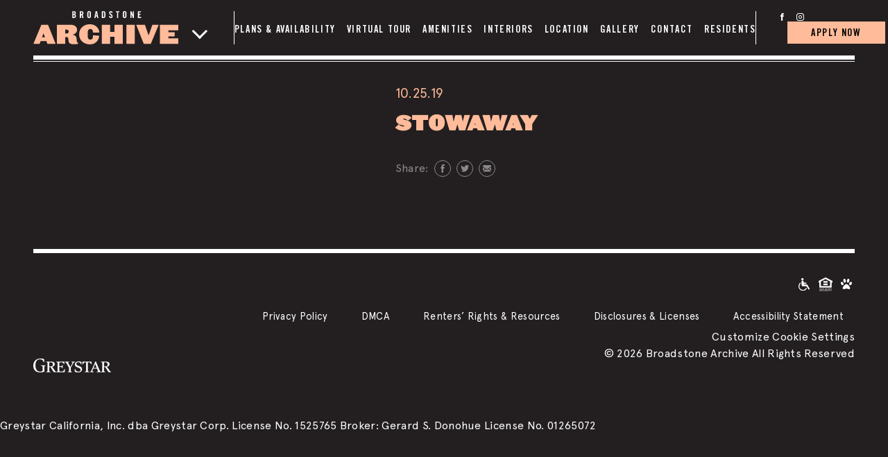

--- FILE ---
content_type: text/html; charset=UTF-8
request_url: https://broadstonearchive.com/nb-locations/stowaway/
body_size: 12111
content:
<!DOCTYPE html>
<html lang="en">
<head>
    <meta charset="utf-8">
    <meta name="viewport" content="width=device-width, initial-scale=1.0, shrink-to-fit=no, user-scalable=no">

    <link href="https://broadstonearchive.com/wp-content/themes/arden/assets/img/favicon/apple-touch-icon.png" rel="apple-touch-icon" type="image/png" sizes="180x180">
    <link href="https://broadstonearchive.com/wp-content/themes/arden/assets/img/favicon/favicon-32x32.png" rel="icon" type="image/png" sizes="32x32">
    <link href="https://broadstonearchive.com/wp-content/themes/arden/assets/img/favicon/favicon-16x16.png" rel="icon" type="image/png" sizes="16x16">
    <link href="https://broadstonearchive.com/wp-content/themes/arden/assets/img/favicon/manifest.json" rel="manifest">
    <link href="https://broadstonearchive.com/wp-content/themes/arden/assets/img/favicon/favicon.ico" rel="shortcut icon">
    <link rel="preload" href="https://broadstonearchive.com/wp-content/themes/arden/assets/css/popup-fullscreen.css" as="style" onload="this.rel='stylesheet'">

    <meta name='robots' content='index, follow, max-image-preview:large, max-snippet:-1, max-video-preview:-1' />

<!-- Google Tag Manager for WordPress by gtm4wp.com -->
<script data-cfasync="false" data-pagespeed-no-defer>
	var gtm4wp_datalayer_name = "dataLayer";
	var dataLayer = dataLayer || [];
</script>
<!-- End Google Tag Manager for WordPress by gtm4wp.com --><!-- Google Tag Manager -->
<script>(function(w,d,s,l,i){w[l]=w[l]||[];w[l].push({'gtm.start':
new Date().getTime(),event:'gtm.js'});var f=d.getElementsByTagName(s)[0],
j=d.createElement(s),dl=l!='dataLayer'?'&l='+l:'';j.async=true;j.src=
'https://www.googletagmanager.com/gtm.js?id='+i+dl;f.parentNode.insertBefore(j,f);
})(window,document,'script','dataLayer','GTM-5C9RM8J');</script>
<!-- End Google Tag Manager -->

<script src="https://mb.peek.us/broadstonearchive.min.js"></script>
	<!-- This site is optimized with the Yoast SEO plugin v23.5 - https://yoast.com/wordpress/plugins/seo/ -->
	<title>STOWAWAY - Broadstone Archive</title>
	<link rel="canonical" href="https://broadstonearchive.com/nb-locations/stowaway/" />
	<meta property="og:locale" content="en_US" />
	<meta property="og:type" content="article" />
	<meta property="og:title" content="STOWAWAY - Broadstone Archive" />
	<meta property="og:url" content="https://broadstonearchive.com/nb-locations/stowaway/" />
	<meta property="og:site_name" content="Broadstone Archive" />
	<meta name="twitter:card" content="summary_large_image" />
	<script type="application/ld+json" class="yoast-schema-graph">{"@context":"https://schema.org","@graph":[{"@type":"WebPage","@id":"https://broadstonearchive.com/nb-locations/stowaway/","url":"https://broadstonearchive.com/nb-locations/stowaway/","name":"STOWAWAY - Broadstone Archive","isPartOf":{"@id":"https://archive.egbdmpaudb-pxr4kgkvv6gn.p.temp-site.link/#website"},"datePublished":"2019-10-25T18:51:04+00:00","dateModified":"2019-10-25T18:51:04+00:00","breadcrumb":{"@id":"https://broadstonearchive.com/nb-locations/stowaway/#breadcrumb"},"inLanguage":"en-US","potentialAction":[{"@type":"ReadAction","target":["https://broadstonearchive.com/nb-locations/stowaway/"]}]},{"@type":"BreadcrumbList","@id":"https://broadstonearchive.com/nb-locations/stowaway/#breadcrumb","itemListElement":[{"@type":"ListItem","position":1,"name":"Home","item":"https://broadstonearchive.com/"},{"@type":"ListItem","position":2,"name":"STOWAWAY"}]},{"@type":"WebSite","@id":"https://archive.egbdmpaudb-pxr4kgkvv6gn.p.temp-site.link/#website","url":"https://archive.egbdmpaudb-pxr4kgkvv6gn.p.temp-site.link/","name":"Broadstone Archive","description":"","potentialAction":[{"@type":"SearchAction","target":{"@type":"EntryPoint","urlTemplate":"https://archive.egbdmpaudb-pxr4kgkvv6gn.p.temp-site.link/?s={search_term_string}"},"query-input":{"@type":"PropertyValueSpecification","valueRequired":true,"valueName":"search_term_string"}}],"inLanguage":"en-US"}]}</script>
	<!-- / Yoast SEO plugin. -->


<script type="text/javascript">
/* <![CDATA[ */
window._wpemojiSettings = {"baseUrl":"https:\/\/s.w.org\/images\/core\/emoji\/14.0.0\/72x72\/","ext":".png","svgUrl":"https:\/\/s.w.org\/images\/core\/emoji\/14.0.0\/svg\/","svgExt":".svg","source":{"concatemoji":"https:\/\/broadstonearchive.com\/wp-includes\/js\/wp-emoji-release.min.js?ver=6.4.7"}};
/*! This file is auto-generated */
!function(i,n){var o,s,e;function c(e){try{var t={supportTests:e,timestamp:(new Date).valueOf()};sessionStorage.setItem(o,JSON.stringify(t))}catch(e){}}function p(e,t,n){e.clearRect(0,0,e.canvas.width,e.canvas.height),e.fillText(t,0,0);var t=new Uint32Array(e.getImageData(0,0,e.canvas.width,e.canvas.height).data),r=(e.clearRect(0,0,e.canvas.width,e.canvas.height),e.fillText(n,0,0),new Uint32Array(e.getImageData(0,0,e.canvas.width,e.canvas.height).data));return t.every(function(e,t){return e===r[t]})}function u(e,t,n){switch(t){case"flag":return n(e,"\ud83c\udff3\ufe0f\u200d\u26a7\ufe0f","\ud83c\udff3\ufe0f\u200b\u26a7\ufe0f")?!1:!n(e,"\ud83c\uddfa\ud83c\uddf3","\ud83c\uddfa\u200b\ud83c\uddf3")&&!n(e,"\ud83c\udff4\udb40\udc67\udb40\udc62\udb40\udc65\udb40\udc6e\udb40\udc67\udb40\udc7f","\ud83c\udff4\u200b\udb40\udc67\u200b\udb40\udc62\u200b\udb40\udc65\u200b\udb40\udc6e\u200b\udb40\udc67\u200b\udb40\udc7f");case"emoji":return!n(e,"\ud83e\udef1\ud83c\udffb\u200d\ud83e\udef2\ud83c\udfff","\ud83e\udef1\ud83c\udffb\u200b\ud83e\udef2\ud83c\udfff")}return!1}function f(e,t,n){var r="undefined"!=typeof WorkerGlobalScope&&self instanceof WorkerGlobalScope?new OffscreenCanvas(300,150):i.createElement("canvas"),a=r.getContext("2d",{willReadFrequently:!0}),o=(a.textBaseline="top",a.font="600 32px Arial",{});return e.forEach(function(e){o[e]=t(a,e,n)}),o}function t(e){var t=i.createElement("script");t.src=e,t.defer=!0,i.head.appendChild(t)}"undefined"!=typeof Promise&&(o="wpEmojiSettingsSupports",s=["flag","emoji"],n.supports={everything:!0,everythingExceptFlag:!0},e=new Promise(function(e){i.addEventListener("DOMContentLoaded",e,{once:!0})}),new Promise(function(t){var n=function(){try{var e=JSON.parse(sessionStorage.getItem(o));if("object"==typeof e&&"number"==typeof e.timestamp&&(new Date).valueOf()<e.timestamp+604800&&"object"==typeof e.supportTests)return e.supportTests}catch(e){}return null}();if(!n){if("undefined"!=typeof Worker&&"undefined"!=typeof OffscreenCanvas&&"undefined"!=typeof URL&&URL.createObjectURL&&"undefined"!=typeof Blob)try{var e="postMessage("+f.toString()+"("+[JSON.stringify(s),u.toString(),p.toString()].join(",")+"));",r=new Blob([e],{type:"text/javascript"}),a=new Worker(URL.createObjectURL(r),{name:"wpTestEmojiSupports"});return void(a.onmessage=function(e){c(n=e.data),a.terminate(),t(n)})}catch(e){}c(n=f(s,u,p))}t(n)}).then(function(e){for(var t in e)n.supports[t]=e[t],n.supports.everything=n.supports.everything&&n.supports[t],"flag"!==t&&(n.supports.everythingExceptFlag=n.supports.everythingExceptFlag&&n.supports[t]);n.supports.everythingExceptFlag=n.supports.everythingExceptFlag&&!n.supports.flag,n.DOMReady=!1,n.readyCallback=function(){n.DOMReady=!0}}).then(function(){return e}).then(function(){var e;n.supports.everything||(n.readyCallback(),(e=n.source||{}).concatemoji?t(e.concatemoji):e.wpemoji&&e.twemoji&&(t(e.twemoji),t(e.wpemoji)))}))}((window,document),window._wpemojiSettings);
/* ]]> */
</script>
<style id='wp-emoji-styles-inline-css' type='text/css'>

	img.wp-smiley, img.emoji {
		display: inline !important;
		border: none !important;
		box-shadow: none !important;
		height: 1em !important;
		width: 1em !important;
		margin: 0 0.07em !important;
		vertical-align: -0.1em !important;
		background: none !important;
		padding: 0 !important;
	}
</style>
<link rel='stylesheet' id='wp-block-library-css' href='https://broadstonearchive.com/wp-includes/css/dist/block-library/style.min.css?ver=6.4.7' type='text/css' media='all' />
<style id='classic-theme-styles-inline-css' type='text/css'>
/*! This file is auto-generated */
.wp-block-button__link{color:#fff;background-color:#32373c;border-radius:9999px;box-shadow:none;text-decoration:none;padding:calc(.667em + 2px) calc(1.333em + 2px);font-size:1.125em}.wp-block-file__button{background:#32373c;color:#fff;text-decoration:none}
</style>
<style id='global-styles-inline-css' type='text/css'>
body{--wp--preset--color--black: #000000;--wp--preset--color--cyan-bluish-gray: #abb8c3;--wp--preset--color--white: #ffffff;--wp--preset--color--pale-pink: #f78da7;--wp--preset--color--vivid-red: #cf2e2e;--wp--preset--color--luminous-vivid-orange: #ff6900;--wp--preset--color--luminous-vivid-amber: #fcb900;--wp--preset--color--light-green-cyan: #7bdcb5;--wp--preset--color--vivid-green-cyan: #00d084;--wp--preset--color--pale-cyan-blue: #8ed1fc;--wp--preset--color--vivid-cyan-blue: #0693e3;--wp--preset--color--vivid-purple: #9b51e0;--wp--preset--gradient--vivid-cyan-blue-to-vivid-purple: linear-gradient(135deg,rgba(6,147,227,1) 0%,rgb(155,81,224) 100%);--wp--preset--gradient--light-green-cyan-to-vivid-green-cyan: linear-gradient(135deg,rgb(122,220,180) 0%,rgb(0,208,130) 100%);--wp--preset--gradient--luminous-vivid-amber-to-luminous-vivid-orange: linear-gradient(135deg,rgba(252,185,0,1) 0%,rgba(255,105,0,1) 100%);--wp--preset--gradient--luminous-vivid-orange-to-vivid-red: linear-gradient(135deg,rgba(255,105,0,1) 0%,rgb(207,46,46) 100%);--wp--preset--gradient--very-light-gray-to-cyan-bluish-gray: linear-gradient(135deg,rgb(238,238,238) 0%,rgb(169,184,195) 100%);--wp--preset--gradient--cool-to-warm-spectrum: linear-gradient(135deg,rgb(74,234,220) 0%,rgb(151,120,209) 20%,rgb(207,42,186) 40%,rgb(238,44,130) 60%,rgb(251,105,98) 80%,rgb(254,248,76) 100%);--wp--preset--gradient--blush-light-purple: linear-gradient(135deg,rgb(255,206,236) 0%,rgb(152,150,240) 100%);--wp--preset--gradient--blush-bordeaux: linear-gradient(135deg,rgb(254,205,165) 0%,rgb(254,45,45) 50%,rgb(107,0,62) 100%);--wp--preset--gradient--luminous-dusk: linear-gradient(135deg,rgb(255,203,112) 0%,rgb(199,81,192) 50%,rgb(65,88,208) 100%);--wp--preset--gradient--pale-ocean: linear-gradient(135deg,rgb(255,245,203) 0%,rgb(182,227,212) 50%,rgb(51,167,181) 100%);--wp--preset--gradient--electric-grass: linear-gradient(135deg,rgb(202,248,128) 0%,rgb(113,206,126) 100%);--wp--preset--gradient--midnight: linear-gradient(135deg,rgb(2,3,129) 0%,rgb(40,116,252) 100%);--wp--preset--font-size--small: 13px;--wp--preset--font-size--medium: 20px;--wp--preset--font-size--large: 36px;--wp--preset--font-size--x-large: 42px;--wp--preset--spacing--20: 0.44rem;--wp--preset--spacing--30: 0.67rem;--wp--preset--spacing--40: 1rem;--wp--preset--spacing--50: 1.5rem;--wp--preset--spacing--60: 2.25rem;--wp--preset--spacing--70: 3.38rem;--wp--preset--spacing--80: 5.06rem;--wp--preset--shadow--natural: 6px 6px 9px rgba(0, 0, 0, 0.2);--wp--preset--shadow--deep: 12px 12px 50px rgba(0, 0, 0, 0.4);--wp--preset--shadow--sharp: 6px 6px 0px rgba(0, 0, 0, 0.2);--wp--preset--shadow--outlined: 6px 6px 0px -3px rgba(255, 255, 255, 1), 6px 6px rgba(0, 0, 0, 1);--wp--preset--shadow--crisp: 6px 6px 0px rgba(0, 0, 0, 1);}:where(.is-layout-flex){gap: 0.5em;}:where(.is-layout-grid){gap: 0.5em;}body .is-layout-flow > .alignleft{float: left;margin-inline-start: 0;margin-inline-end: 2em;}body .is-layout-flow > .alignright{float: right;margin-inline-start: 2em;margin-inline-end: 0;}body .is-layout-flow > .aligncenter{margin-left: auto !important;margin-right: auto !important;}body .is-layout-constrained > .alignleft{float: left;margin-inline-start: 0;margin-inline-end: 2em;}body .is-layout-constrained > .alignright{float: right;margin-inline-start: 2em;margin-inline-end: 0;}body .is-layout-constrained > .aligncenter{margin-left: auto !important;margin-right: auto !important;}body .is-layout-constrained > :where(:not(.alignleft):not(.alignright):not(.alignfull)){max-width: var(--wp--style--global--content-size);margin-left: auto !important;margin-right: auto !important;}body .is-layout-constrained > .alignwide{max-width: var(--wp--style--global--wide-size);}body .is-layout-flex{display: flex;}body .is-layout-flex{flex-wrap: wrap;align-items: center;}body .is-layout-flex > *{margin: 0;}body .is-layout-grid{display: grid;}body .is-layout-grid > *{margin: 0;}:where(.wp-block-columns.is-layout-flex){gap: 2em;}:where(.wp-block-columns.is-layout-grid){gap: 2em;}:where(.wp-block-post-template.is-layout-flex){gap: 1.25em;}:where(.wp-block-post-template.is-layout-grid){gap: 1.25em;}.has-black-color{color: var(--wp--preset--color--black) !important;}.has-cyan-bluish-gray-color{color: var(--wp--preset--color--cyan-bluish-gray) !important;}.has-white-color{color: var(--wp--preset--color--white) !important;}.has-pale-pink-color{color: var(--wp--preset--color--pale-pink) !important;}.has-vivid-red-color{color: var(--wp--preset--color--vivid-red) !important;}.has-luminous-vivid-orange-color{color: var(--wp--preset--color--luminous-vivid-orange) !important;}.has-luminous-vivid-amber-color{color: var(--wp--preset--color--luminous-vivid-amber) !important;}.has-light-green-cyan-color{color: var(--wp--preset--color--light-green-cyan) !important;}.has-vivid-green-cyan-color{color: var(--wp--preset--color--vivid-green-cyan) !important;}.has-pale-cyan-blue-color{color: var(--wp--preset--color--pale-cyan-blue) !important;}.has-vivid-cyan-blue-color{color: var(--wp--preset--color--vivid-cyan-blue) !important;}.has-vivid-purple-color{color: var(--wp--preset--color--vivid-purple) !important;}.has-black-background-color{background-color: var(--wp--preset--color--black) !important;}.has-cyan-bluish-gray-background-color{background-color: var(--wp--preset--color--cyan-bluish-gray) !important;}.has-white-background-color{background-color: var(--wp--preset--color--white) !important;}.has-pale-pink-background-color{background-color: var(--wp--preset--color--pale-pink) !important;}.has-vivid-red-background-color{background-color: var(--wp--preset--color--vivid-red) !important;}.has-luminous-vivid-orange-background-color{background-color: var(--wp--preset--color--luminous-vivid-orange) !important;}.has-luminous-vivid-amber-background-color{background-color: var(--wp--preset--color--luminous-vivid-amber) !important;}.has-light-green-cyan-background-color{background-color: var(--wp--preset--color--light-green-cyan) !important;}.has-vivid-green-cyan-background-color{background-color: var(--wp--preset--color--vivid-green-cyan) !important;}.has-pale-cyan-blue-background-color{background-color: var(--wp--preset--color--pale-cyan-blue) !important;}.has-vivid-cyan-blue-background-color{background-color: var(--wp--preset--color--vivid-cyan-blue) !important;}.has-vivid-purple-background-color{background-color: var(--wp--preset--color--vivid-purple) !important;}.has-black-border-color{border-color: var(--wp--preset--color--black) !important;}.has-cyan-bluish-gray-border-color{border-color: var(--wp--preset--color--cyan-bluish-gray) !important;}.has-white-border-color{border-color: var(--wp--preset--color--white) !important;}.has-pale-pink-border-color{border-color: var(--wp--preset--color--pale-pink) !important;}.has-vivid-red-border-color{border-color: var(--wp--preset--color--vivid-red) !important;}.has-luminous-vivid-orange-border-color{border-color: var(--wp--preset--color--luminous-vivid-orange) !important;}.has-luminous-vivid-amber-border-color{border-color: var(--wp--preset--color--luminous-vivid-amber) !important;}.has-light-green-cyan-border-color{border-color: var(--wp--preset--color--light-green-cyan) !important;}.has-vivid-green-cyan-border-color{border-color: var(--wp--preset--color--vivid-green-cyan) !important;}.has-pale-cyan-blue-border-color{border-color: var(--wp--preset--color--pale-cyan-blue) !important;}.has-vivid-cyan-blue-border-color{border-color: var(--wp--preset--color--vivid-cyan-blue) !important;}.has-vivid-purple-border-color{border-color: var(--wp--preset--color--vivid-purple) !important;}.has-vivid-cyan-blue-to-vivid-purple-gradient-background{background: var(--wp--preset--gradient--vivid-cyan-blue-to-vivid-purple) !important;}.has-light-green-cyan-to-vivid-green-cyan-gradient-background{background: var(--wp--preset--gradient--light-green-cyan-to-vivid-green-cyan) !important;}.has-luminous-vivid-amber-to-luminous-vivid-orange-gradient-background{background: var(--wp--preset--gradient--luminous-vivid-amber-to-luminous-vivid-orange) !important;}.has-luminous-vivid-orange-to-vivid-red-gradient-background{background: var(--wp--preset--gradient--luminous-vivid-orange-to-vivid-red) !important;}.has-very-light-gray-to-cyan-bluish-gray-gradient-background{background: var(--wp--preset--gradient--very-light-gray-to-cyan-bluish-gray) !important;}.has-cool-to-warm-spectrum-gradient-background{background: var(--wp--preset--gradient--cool-to-warm-spectrum) !important;}.has-blush-light-purple-gradient-background{background: var(--wp--preset--gradient--blush-light-purple) !important;}.has-blush-bordeaux-gradient-background{background: var(--wp--preset--gradient--blush-bordeaux) !important;}.has-luminous-dusk-gradient-background{background: var(--wp--preset--gradient--luminous-dusk) !important;}.has-pale-ocean-gradient-background{background: var(--wp--preset--gradient--pale-ocean) !important;}.has-electric-grass-gradient-background{background: var(--wp--preset--gradient--electric-grass) !important;}.has-midnight-gradient-background{background: var(--wp--preset--gradient--midnight) !important;}.has-small-font-size{font-size: var(--wp--preset--font-size--small) !important;}.has-medium-font-size{font-size: var(--wp--preset--font-size--medium) !important;}.has-large-font-size{font-size: var(--wp--preset--font-size--large) !important;}.has-x-large-font-size{font-size: var(--wp--preset--font-size--x-large) !important;}
.wp-block-navigation a:where(:not(.wp-element-button)){color: inherit;}
:where(.wp-block-post-template.is-layout-flex){gap: 1.25em;}:where(.wp-block-post-template.is-layout-grid){gap: 1.25em;}
:where(.wp-block-columns.is-layout-flex){gap: 2em;}:where(.wp-block-columns.is-layout-grid){gap: 2em;}
.wp-block-pullquote{font-size: 1.5em;line-height: 1.6;}
</style>
<link rel='stylesheet' id='broadstone_floorplans-css' href='https://broadstonearchive.com/wp-content/plugins/broadstone_floorplans/public/css/broadstone_floorplans-public.css?ver=1.0.0' type='text/css' media='all' />
<link rel='stylesheet' id='sf_css-css' href='https://broadstonearchive.com/wp-content/themes/arden/lib/assets/sf_style.css' type='text/css' media='all' />
<link rel='stylesheet' id='main_tpl-css' href='https://broadstonearchive.com/wp-content/themes/arden/assets/css/theme.css?ver=6.4.7' type='text/css' media='all' />
<script type="text/javascript" src="https://broadstonearchive.com/wp-includes/js/jquery/jquery.min.js?ver=3.7.1" id="jquery-core-js"></script>
<script type="text/javascript" src="https://broadstonearchive.com/wp-includes/js/jquery/jquery-migrate.min.js?ver=3.4.1" id="jquery-migrate-js"></script>
<script type="text/javascript" src="https://broadstonearchive.com/wp-content/plugins/broadstone_floorplans/public/js/broadstone_floorplans-public.js?ver=1.0.0" id="broadstone_floorplans-js"></script>
<link rel="https://api.w.org/" href="https://broadstonearchive.com/wp-json/" /><link rel="EditURI" type="application/rsd+xml" title="RSD" href="https://broadstonearchive.com/xmlrpc.php?rsd" />
<meta name="generator" content="WordPress 6.4.7" />
<link rel='shortlink' href='https://broadstonearchive.com/?p=319' />
<link rel="alternate" type="application/json+oembed" href="https://broadstonearchive.com/wp-json/oembed/1.0/embed?url=https%3A%2F%2Fbroadstonearchive.com%2Fnb-locations%2Fstowaway%2F" />
<link rel="alternate" type="text/xml+oembed" href="https://broadstonearchive.com/wp-json/oembed/1.0/embed?url=https%3A%2F%2Fbroadstonearchive.com%2Fnb-locations%2Fstowaway%2F&#038;format=xml" />

<!-- Google Tag Manager for WordPress by gtm4wp.com -->
<!-- GTM Container placement set to footer -->
<script data-cfasync="false" data-pagespeed-no-defer>
	var dataLayer_content = {"pagePostType":"nb-locations","pagePostType2":"single-nb-locations","pagePostAuthor":"Elise Limbaga"};
	dataLayer.push( dataLayer_content );
</script>
<script data-cfasync="false" data-pagespeed-no-defer>
(function(w,d,s,l,i){w[l]=w[l]||[];w[l].push({'gtm.start':
new Date().getTime(),event:'gtm.js'});var f=d.getElementsByTagName(s)[0],
j=d.createElement(s),dl=l!='dataLayer'?'&l='+l:'';j.async=true;j.src=
'//www.googletagmanager.com/gtm.js?id='+i+dl;f.parentNode.insertBefore(j,f);
})(window,document,'script','dataLayer','GTM-TMPTD84');
</script>
<!-- End Google Tag Manager for WordPress by gtm4wp.com --><style type="text/css">.recentcomments a{display:inline !important;padding:0 !important;margin:0 !important;}</style>
    <style>
        .site_wrapper {
            opacity: 0;
            -ms-filter: progid:DXImageTransform.Microsoft.Alpha(Opacity=0);
            filter: progid:DXImageTransform.Microsoft.Alpha(Opacity=0);
        }
        
        .site__footer-inner .footer__col.col__left .btn{ display: block !important;}


        .navbar_main .brand_logo {
                padding: 0 5rem 0 0;
            }

        .arrow {
            border: solid #fff;
            border-width: 0 3px 3px 0;
            display: inline-block;
            padding: 0.4rem;
            top: 1.2rem;
            position: relative;
            left: 1.2rem;
        }
        
        
        .right-drop-arr {
            transform: rotate(-45deg);
            -webkit-transform: rotate(-45deg);
            transition-property: all;
            transition-duration: 0.5s;
        }
        
        .down-drop-arr {
            transform: rotate(45deg);
            -webkit-transform: rotate(45deg);
            transition-property: all;
            transition-duration: 0.5s;
        }
        
        .back-logos {
            position: absolute; 
            padding: 2rem 8rem; 
            top: 0; left: 0; 
            background-color: #231f20;
            z-index: 1; display: none;
        }
        
        .brand_logo {
            z-index: 999;
        }
        
        .drop__collapsible {
            padding: 0px 2.5rem 3.5rem; 
            justify-content: center; 
            z-index: 2; position: absolute; 
            display: none; 
            background-color: rgb(35, 31, 32);
        }
        
        .allsite_logos {
            padding: 1rem 2.25rem 0 0;
            display: flex; 
            flex-direction: column;
        }

        /*.head_contact-links .btn_theme-animated{
            display: none;
        }*/

    @media all and (min-width: 1460px) {
        .navbar_main #mainNav ul#menu-top-menu li {
            margin-left: 12px !important;
            margin-right: 12px !important;
        }
    }
    
    @media (max-width: 991.97px) {
        .drop__collapsible {
            padding: 0px 2rem 2rem; 
        }
    }
                               
    </style>
</head>

<body class="preload pf_stowaway " data-spy="scroll" data-target=".navbar" data-offset="75">
<!-- Google Tag Manager (noscript) -->
<noscript><iframe src="https://www.googletagmanager.com/ns.html?id=GTM-5C9RM8J"
height="0" width="0" style="display:none;visibility:hidden"></iframe></noscript>
<!-- End Google Tag Manager (noscript) -->
<div class="preload__wrap"></div>

<div class="site_wrapper">

    <header class="header__wrap">
        <div class="pp_container">


            

            <nav class="navbar navbar-expand-xl navbar_main">

                <div class="brand_logo">
                    <a href="https://broadstonearchive.com">
                        <object type="image/svg+xml" data="https://broadstonearchive.com/wp-content/themes/arden/assets/img/archive_logo.svg">
                            <img src="https://broadstonearchive.com/wp-content/themes/arden/assets/img/archive_logo.svg" alt=""/>
                        </object>
                    </a>
                    <a href="#" class="drop_arrow">
                                <i class="arrow down-drop-arr" style="position: absolute;left: calc(2rem + 200px);top: 2.3rem;"></i>
                            </a>
                </div><!--/.brand_logo-->

                <button class="navbar-toggler" data-toggle="collapse" data-target="#mainNav">
                    <span class="navbar-toggler-icon"></span>
                </button><!--/.navbar-toggler-->

                <div class="collapse navbar-collapse" id="mainNav">
                    <ul id="menu-top-menu" class="navbar-nav m-auto"><li id="menu-item-626" class="menu-item menu-item-type-custom menu-item-object-custom menu-item-626"><a title="Plans &amp; Availability" href="#plansAvailability">Plans &#038; Availability</a></li>
<li id="menu-item-720" class="menu-item menu-item-type-custom menu-item-object-custom menu-item-720"><a title="Virtual Tour" href="#virtualTour">Virtual Tour</a></li>
<li id="menu-item-339" class="menu-item menu-item-type-custom menu-item-object-custom menu-item-339"><a title="Amenities" href="#amenities">Amenities</a></li>
<li id="menu-item-340" class="menu-item menu-item-type-custom menu-item-object-custom menu-item-340"><a title="Interiors" href="#interiors">Interiors</a></li>
<li id="menu-item-341" class="menu-item menu-item-type-custom menu-item-object-custom menu-item-341"><a title="Location" href="#location">Location</a></li>
<li id="menu-item-342" class="menu-item menu-item-type-custom menu-item-object-custom menu-item-342"><a title="Gallery" href="#gallery">Gallery</a></li>
<li id="menu-item-343" class="menu-item menu-item-type-custom menu-item-object-custom menu-item-343"><a title="Contact" href="#contact">Contact</a></li>
<li id="menu-item-875" class="menu-item menu-item-type-custom menu-item-object-custom menu-item-875"><a title="Residents" target="_blank" href="https://portal.risebuildings.com/pm/login">Residents</a></li>
</ul>
                    
                    <div class="head_contact-links" data-visible="mobileOnly">
                        <ul>
                                                            <li>
                                    <a href="tel:+18336570093">833.657.0093</a>
                                </li>
                                                            <li><a href="//www.facebook.com/broadstonearchive" target="_blank"><i class="icon-facebook"></i></a></li>
                                                            <li><a href="//www.instagram.com/broadstonearchive" target="_blank"><i class="icon-instagram"></i></a></li>
                                                            <li><a href="https://8747778.onlineleasing.realpage.com" class="btn_theme-animated" target="_blank">APPLY NOW</a>
                                </li>
                                                    </ul>
                    </div><!--/.head_contact-links-->

                </div><!--/.navbar-collapse-->

                <div class="head_contact-links" data-visible="desktopOnly">
                    <ul>
                                                    <li><a href="tel:+18336570093">833.657.0093</a>
                            </li>
                                                    <li><a href="//www.facebook.com/broadstonearchive" target="_blank"><i class="icon-facebook"></i></a></li>
                                                    <li><a href="//www.instagram.com/broadstonearchive" target="_blank"><i class="icon-instagram"></i></a></li>
                                                    <li><a href="https://8747778.onlineleasing.realpage.com" class="btn_theme-animated" target="_blank">APPLY NOW</a>
                            </li>
                                            </ul>
                </div><!--/.head_contact-links-->

            </nav><!--/.end-navbar-->

        </div><!--/.pp_container-->
        <div class="drop__collapsible">
                                                        <div class="allsite_logos">
                                       
                    <hr style="border: 0; height: 2px; margin-bottom: 2rem; margin-top: 1rem; background: #fff; background-image: linear-gradient(to right, #fff, #fff, #fff); width: 6rem;">
                    <a href="//broadstonearden.com" target="_blank">
                                                                        <img class="logo" style="height: 3rem;" src="https://broadstonearchive.com/wp-content/uploads/2021/05/arden_logo-1.svg" alt="" />
                                        </a>           
             </div> <!--/.allsite_logos--> 
             
             	                        <div class="allsite_logos">
                                       
                    <hr style="border: 0; height: 2px; margin-bottom: 2rem; margin-top: 1rem; background: #fff; background-image: linear-gradient(to right, #fff, #fff, #fff); width: 6rem;">
                    <a href="//broadstoneatlas.com" target="_blank">
                                                                        <img class="logo" style="height: 3rem;" src="https://broadstonearchive.com/wp-content/uploads/2021/05/atlas_logo.svg" alt="" />
                                        </a>           
             </div> <!--/.allsite_logos--> 
             
             	                  </div><!--/.drop__collapsible-->   
    </header><!--/.header__wrap-->
    
    
<style>.blog__articles-wrap article .article__content{ padding-top: 0px !important}</style>

    <div class="page__wrap">
        <section class="blog__articles-wrap">
            <div class="pp_container">
                                        <article>

                            <div class="row">
                                <div class="col-md-5">
                                                                    </div><!--/.col-md-5-->

                                <div class="col-md-7">
                                    <div class="article__content">
                                        <time>10.25.19</time>
                                        <h2>STOWAWAY</h2>

                                        <ul class="blog_social-list">
                                            <li>Share:</li>
                                            <li><a href="http://www.facebook.com/sharer.php?u=https://broadstonearchive.com/nb-locations/stowaway/" target="_blank"><i class="icon-facebook"></i></a></li>
                                            <li><a href="https://twitter.com/share?url=https://broadstonearchive.com/nb-locations/stowaway/" target="_blank"><i class="icon-twitter"></i></a></li>
                                            <li><a href="mailto:?subject=I wanted you to see this site&body=Check out this site https://broadstonearchive.com/nb-locations/stowaway/"><i class="icon-envelope"></i></a></li>
                                        </ul>

                                        <div class="article__text">
                                            <div class="article__text-body">
                                                                                            </div><!--/.article__text-body-->
                                        </div><!--/.article__text-->

                                    </div><!--/.article__content-->
                                </div><!--/.col-md-7-->
                            </div><!--/.row-->

                        </article>
                    
            </div><!--/.pp_container-->
        </section><!--/.blog__articles-wrap-->
    </div><!--/.pp_container-->



<footer class="footer__wrap">
    <div class="pp_container">

        <div class="site__footer-inner">

            <div class="footer__col col__left">
                                <a href="https://www.greystar.com/" class="alliance_logo" target="_blank" title="Greystar logo and Greystar website" aria-label="Greystar logo and Greystar website">
                    <img src="https://broadstonearchive.com/wp-content/themes/arden/assets/img/greystar-white.png" alt="">
                </a>
            </div><!--/.footer__col-->

            <div class="footer__col col__right">
                <figure>
                <a href="https://www.greystar.com/fair-housing-statement" target="_blank" title="Accessible community and Greystar Fair Housing Statement" aria-label="Accessible community and Greystar Fair Housing Statement">
                    <img src="https://broadstonearchive.com/wp-content/themes/arden/assets/img/accessibility.svg" alt=""></a>
                    <a href="https://www.greystar.com/fair-housing-statement" target="_blank" title="Equal Housing Opportunity and Greystar Fair Housing Statement" aria-label="Equal Housing Opportunity and Greystar Fair Housing Statement">
                    <img src="https://broadstonearchive.com/wp-content/themes/arden/assets/img/EHB-stacked-white.svg" alt="" style="width: 1.25rem;"></a>
                    <img src="https://broadstonearchive.com/wp-content/themes/arden/assets/img/paw.svg" alt="">
                </figure>

                <div class="menu-bottom-menu-container"><ul id="menu-bottom-menu" class="menu"><li id="menu-item-160" class="menu-item menu-item-type-custom menu-item-object-custom menu-item-160"><a title="Greystar privacy policy" target="_blank" rel="noopener" href="//www.greystar.com/privacy/us-policy">Privacy Policy</a></li>
<li id="menu-item-161" class="menu-item menu-item-type-custom menu-item-object-custom menu-item-161"><a title="Greystar DMCA policy" target="_blank" rel="noopener" href="//www.greystar.com/terms-of-use#Copyright%20Infringement%20Policy">DMCA</a></li>
<li id="menu-item-1259" class="menu-item menu-item-type-custom menu-item-object-custom menu-item-1259"><a title="Renters’ Rights &#038; Resources" href="https://www.greystar.com/renters-rights-resources">Renters’ Rights &#038; Resources</a></li>
<li id="menu-item-162" class="menu-item menu-item-type-custom menu-item-object-custom menu-item-162"><a title="Local and State Disclosures and License Information" target="_blank" rel="noopener" href="//www.greystar.com/disclosures-and-licenses">Disclosures &#038; Licenses</a></li>
<li id="menu-item-1217" class="js-btn-popup-fullscreen menu-item menu-item-type-custom menu-item-object-custom menu-item-1217"><a href="#">Accessibility Statement</a></li>
</ul></div>
                <a href="javascript:void(0);" class="ot-sdk-show-settings">Customize Cookie Settings</a>

                <p>© 2026 Broadstone Archive All Rights Reserved</p>

                                    <div class="popup-fullscreen">
                        <div class="popup__inner">
                           <div class="popup__actions">
                               <a href="#" class="popup__close js-close-popup-fullscreen">
                                   <svg width="18" height="18" viewBox="0 0 18 18" fill="none" xmlns="http://www.w3.org/2000/svg">
                                       <path d="M1 17.2634L17.2635 0.999972" stroke="white"></path>
                                       <path d="M1 1L17.2635 17.2635" stroke="white"></path>
                                   </svg>
                               </a>
                           </div><!-- /.popup__actions -->

                            <div class="popup__content">
                                <h3>Accessibility Statement</h3>
<p>Our community strives to improve the usability and accessibility of its website and mobile application for all users, including those with disabilities. If you are a user with a disability, or an individual assisting a user with a disability, and have difficulty accessing or navigating our content, please contact us via telephone, noted on the Contact page, so we can assist with providing the information or transaction you seek through an alternate communication method. Please note that our website may link to, or interface with, third-party websites that we do not control.</p>
                            </div><!-- /.popup__content -->
                        </div><!-- /.popup__inner -->
                    </div><!-- /.popup-fullscreen -->
                
            </div><!--/.footer__col-->

        </div><!--/.site__footer-inner-->

    </div><!--/.pp_container-->
</footer><!--/.footer__wrap-->


</div><!--/.site_wrapper-->


Greystar California, Inc. dba Greystar Corp. License No. 1525765 Broker: Gerard S. Donohue License No. 01265072
<!-- GTM Container placement set to footer -->
<!-- Google Tag Manager (noscript) -->
				<noscript><iframe src="https://www.googletagmanager.com/ns.html?id=GTM-TMPTD84" height="0" width="0" style="display:none;visibility:hidden" aria-hidden="true"></iframe></noscript>
<!-- End Google Tag Manager (noscript) --><script type="text/javascript" src="https://broadstonearchive.com/wp-content/plugins/duracelltomi-google-tag-manager/dist/js/gtm4wp-form-move-tracker.js?ver=1.22.3" id="gtm4wp-form-move-tracker-js"></script>
<script type="text/javascript" src="https://broadstonearchive.com/wp-content/themes/arden/assets/js/jquery-3.4.1.min.js" id="jquery-js-js"></script>
<script type="text/javascript" src="https://broadstonearchive.com/wp-content/themes/arden/assets/js/bootstrap.bundle.min.js" id="bootstrap-js-js"></script>
<script type="text/javascript" src="https://broadstonearchive.com/wp-content/themes/arden/assets/js/gridder.min.js" id="gridder-js-js"></script>
<script type="text/javascript" src="https://broadstonearchive.com/wp-content/themes/arden/assets/js/aos.min.js" id="aos-js-js"></script>
<script type="text/javascript" src="https://broadstonearchive.com/wp-content/themes/arden/assets/js/theme.js" id="theme-js-js"></script>
<script type="text/javascript" src="https://broadstonearchive.com/wp-content/themes/arden/assets/js/qtip.min.js" id="qtip-js-js"></script>
<script src="//maps.googleapis.com/maps/api/js?key=AIzaSyDyuDfnaG2_Y7GK9PPBLNtFLFaaJlnDksE"></script>

<script>

    !function ($, window, undefined) {
        "use strict";
        $.fn.mapit = function (options) {
            var defaults = {
                latitude: 33.708232,
                longitude: -117.846533,
                zoom: 17,
                type: "ROADMAP",
                scrollwheel: !1,
                marker: {
                    latitude: 33.708232,
                    longitude: -117.846533,
                    icon: "",
                    title: "",
                    open: !1,
                    center: !0
                },
                address: "",
                styles: "GRAYSCALE",
                locations: [],
                origins: []
            }, options = $.extend(defaults, options);
            $(this).each(function () {
                var $this = $(this), directionsDisplay = new google.maps.DirectionsRenderer, mapOptions = {
                    scrollwheel: options.scrollwheel,
                    scaleControl: !1,
                    center: options.marker.center ? new google.maps.LatLng(options.marker.latitude, options.marker.longitude) : new google.maps.LatLng(options.latitude, options.longitude),
                    zoom: options.zoom,
                    mapTypeId: eval("google.maps.MapTypeId." + options.type)
                }, map = new google.maps.Map(document.getElementById($this.attr("id")), mapOptions);
                if (directionsDisplay.setMap(map), options.styles) {
                    var GRAYSCALE_style = [{
                            featureType: "all",
                            elementType: "all",
                            stylers: [{saturation: -100}]
                        }], MIDNIGHT_style = [{
                            featureType: "water",
                            stylers: [{color: "#021019"}]
                        }, {featureType: "landscape", stylers: [{color: "#08304b"}]}, {
                            featureType: "poi",
                            elementType: "geometry",
                            stylers: [{color: "#0c4152"}, {lightness: 5}]
                        }, {featureType: "road.highway", elementType: "geometry.fill", stylers: [{color: "#000000"}]}, {
                            featureType: "road.highway",
                            elementType: "geometry.stroke",
                            stylers: [{color: "#0b434f"}, {lightness: 25}]
                        }, {featureType: "road.arterial", elementType: "geometry.fill", stylers: [{color: "#000000"}]}, {
                            featureType: "road.arterial",
                            elementType: "geometry.stroke",
                            stylers: [{color: "#0b3d51"}, {lightness: 16}]
                        }, {featureType: "road.local", elementType: "geometry", stylers: [{color: "#000000"}]}, {
                            elementType: "labels.text.fill",
                            stylers: [{color: "#ffffff"}]
                        }, {elementType: "labels.text.stroke", stylers: [{color: "#000000"}, {lightness: 13}]}, {
                            featureType: "transit",
                            stylers: [{color: "#146474"}]
                        }, {
                            featureType: "administrative",
                            elementType: "geometry.fill",
                            stylers: [{color: "#000000"}]
                        }, {featureType: "administrative", elementType: "geometry.stroke", stylers: [{color: "#144b53"}, {lightness: 14}, {weight: 1.4}]}],
                            BLUE_style = [{
                                    featureType: "water",
                                    stylers: [{color: "#46bcec"}, {visibility: "on"}]
                                }, {featureType: "landscape", stylers: [{color: "#f2f2f2"}]}, {
                                    featureType: "road",
                                    stylers: [{saturation: -100}, {lightness: 45}]
                                }, {
                                    featureType: "road.highway",
                                    stylers: [{visibility: "simplified"}]
                                }, {featureType: "road.arterial", elementType: "labels.icon", stylers: [{visibility: "off"}]}, {
                                    featureType: "administrative",
                                    elementType: "labels.text.fill",
                                    stylers: [{color: "#444444"}]
                                }, {featureType: "transit", stylers: [{visibility: "off"}]}, {featureType: "poi", stylers: [{visibility: "off"}]}],
                            mapType = new google.maps.StyledMapType(eval(options.styles + "_style"), {name: options.styles});
                    map.mapTypes.set(options.styles, mapType), map.setMapTypeId(options.styles)
                }

                var home = new google.maps.Marker({
                    map: map,
                    position: new google.maps.LatLng(options.marker.latitude, options.marker.longitude),
                    icon: new google.maps.MarkerImage(options.marker.icon),
                    title: options.marker.title
                }), info = new google.maps.InfoWindow({content: options.address});
                options.marker.open ? info.open(map, home) : google.maps.event.addListener(home, "click", function () {
                    info.open(map, home)
                });

                var infowindow = new google.maps.InfoWindow, marker, i, markers = [];

                for (i = 0; i < options.locations.length; i++)
                    marker = new google.maps.Marker({
                        position: new google.maps.LatLng(options.locations[i][0], options.locations[i][1]),
                        map: map,
                        icon: new google.maps.MarkerImage(options.locations[i][2] || options.marker.icon),
                        title: options.locations[i][3]
                    }), markers.push(marker), google.maps.event.addListener(marker, "click", function (e, o) {
                        return function () {
                            infowindow.setContent(options.locations[o][4]), infowindow.open(map, e)
                        }
                    }(marker, i));

                var directionsService = new google.maps.DirectionsService;
                $this.on("route", function (e, o) {
                    var t = {
                        origin: new google.maps.LatLng(options.origins[o][0], options.origins[o][1]),
                        destination: new google.maps.LatLng(options.marker.latitude, options.marker.longitude),
                        travelMode: google.maps.TravelMode.DRIVING
                    };
                    directionsService.route(t, function (e, o) {
                        o == google.maps.DirectionsStatus.OK && directionsDisplay.setDirections(e)
                    })
                }), $this.on("hide_all", function () {
                    for (var e = 0; e < options.locations.length; e++)
                        markers[e].setVisible(!1)
                }), $this.on("show", function (e, o) {
                    $this.trigger("hide_all"), $this.trigger("reset");
                    for (var t = new google.maps.LatLngBounds, i = 0; i < options.locations.length; i++)
                        options.locations[i][6] == o && markers[i].setVisible(!0), t.extend(markers[i].position);
                    map.fitBounds(t)
                }), $this.on("hide", function (e, o) {
                    for (var t = 0; t < options.locations.length; t++)
                        options.locations[t][6] == o && markers[t].setVisible(!1)
                }), $this.on("clear", function () {
                    if (markers)
                        for (var e = 0; e < markers.length; e++)
                            markers[e].setMap(null)
                }), $this.on("reset", function () {
                    map.setCenter(new google.maps.LatLng(options.latitude, options.longitude), options.zoom)
                }), $this.trigger("hide_all")
            })
        }, $(document).ready(function () {
            $('[data-toggle="mapit"]').mapit();
        })
    }(jQuery);
</script>



<script>
    jQuery(function ($) {


        $(document).ready(function () {




            $('.floorplans_beds_filter').click(function () {

                var selectedBed = $(this).data('beds');

                $('.floorplans_beds_filter').removeClass('active');
                $(this).addClass('active');


                filter_floorplans(selectedBed)

            });

            $('.turdtab').click(function () {
                $('.sightmap-wrapper').append('<iframe width="100%" height="100%" src="https://sightmap.com/embed/rx1p813dvd6" frameborder="0"></iframe>');
                console.log('clicked');
            })

            $('#contactMap').mapit({
                latitude: 33.708232,
                longitude: -117.846533,
                zoom: 16,
                type: 'ROADMAP',
                scrollwheel: false,
                marker: {
                    latitude: 33.708232,
                    longitude: -117.846533,
                    icon: 'https://broadstonearchive.com/wp-content/themes/arden/assets/img/map_mark-main.png',
                    title: '',
                    open: false,
                    center: true
                },
                address: '<h2>Broadstone Archive</h2><p>1901 E Dyer Road,<br>Santa Ana, CA 92705, USA</p><p>Tel: 833.657.0093</p>',
                styles: 'GRAYSCALE',
                locations: [],
                origins: []
            });


            $("#contact_form").submit(function (e) {
                $('#contact_success_div').hide();
                $('#contact_error_div').hide();
                $('#contact_submit_btn').hide();
                $('#register-form-loading').show();
                $.ajax({
                    url: '/wp-content/themes/arden/api/submitform.php',
                    type: 'post',
                    data: $(this).serialize(),
                    dataType: 'json',
                    success: function (response) {
                        if (response.code == 'error') {
                            $('#contact_error_msg').html(response.message);
                            $('#contact_success_div').hide();
                            $('#contact_error_div').show();
                            $('.form-control').val('');

                        } else {
                            $('#contact_success_msg').html(response.message);
                            $('#contact_error_div').hide();
                            $('#contact_success_div').show();
                            $('#contact_popup_form').hide();
                            $("#contact_form").find("input[type=text],input[type=email],input[type=tel],input[type=date], textarea").val("");
                            setTimeout(function () {
                                $('#contact_form_submit').show();
                                $('#register-form-loading').hide();
                                window.location.href = '/thankyou';
                            }, 500);
                        }
                        $('#contact_submit_btn').show();
                        $('#register-form-loading').hide();
                    },
                    error: function (jqXHR, textStatus, errorThrown) {
                        return false;
                    }
                });
                e.preventDefault(); //STOP default action
            });

            $(".menu-item").each(function (index) {
                $(this).children().addClass('nav-link');
            });

        });

        function filter_floorplans(selectedBed) {

            $('.gridder-list').removeClass('selectedItem');
            $('.gridder-content').hide();
            $('.gridder-show').hide();

            if (selectedBed == 'all') {
                $('.gridder-list').fadeIn(300);
            } else {
                $('.gridder-list').fadeOut(300);
                $('.gridder-list[data-beds="' + selectedBed + '"]').fadeIn(300);
            }

        }
    });
</script>

<script>
    function init() {
        $(".floorplan_thumbs_div").each(function (index) {
            $(this).css("background-image", "url('" + $("#floorplan_thumb_" + $(this).data('counter')).data('src') + "')");
        });
        $(".floorplan_detailed_image").each(function (index) {
            $(this).attr('src', $(this).data('src'));
        });

        // BG from img src...
        $(".bgf_img_amenities").each(function () {
            const imgSrc = $(this).find('img').data('src');
            $(this).css("background-image", "url('" + imgSrc + "')");
        });

        //Inline BG from data-src...
        $(".carousel-fs .carousel-inner .carousel-item.interiors-carousel").each(function () {
            const imgSrc = $(this).find('img').data('src');
            $(this).css("background-image", "url('" + imgSrc + "')");
        });
        
        // BG from data-src...
        $(".carousel-fs .carousel-inner .carousel-item.gallery-carousel").each(function () {
            const imgSrc = $(this).find('img').data('src');
            $(this).css("background-image", "url('" + imgSrc + "')");
        });
        
        // BG from data-src...
        $(".carousel-fs .carousel-inner .carousel-item.gallery-homepage").each(function () {
            const imgSrc = $(this).find('img').data('src');
            $(this).css("background-image", "url('" + imgSrc + "')");
        });
        /*var imgDefer = document.getElementsByTagName('img');
         for (var i = 0; i < imgDefer.length; i++) {
         if (imgDefer[i].getAttribute('data-src')) {
         imgDefer[i].setAttribute('src', imgDefer[i].getAttribute('data-src'));
         }
         }*/
    }
    window.onload = init;
</script>




<script>

    let icon_clicked = false;

    let smallIconsJson = jQuery.parseJSON('null');
    let bigIconsJson = jQuery.parseJSON('null');

    function closeQtip(div_id) {

        $('#qtip-' + div_id).qtip('hide');
        $('#qtip-' + div_id).data('visible', false);
        $('.community_big_icons_class').removeClass('qtip__visible');
    }

    jQuery(function ($) {

        $(document).ready(function () {

            //console.log(bigIconsJson);
            //console.log(smallIconsJson);

            $(window).on('scroll', function() {
                var cv = $(this).scrollTop();
                var os = 0;
                if($("#residences").length){
                    $('#residences').offset().top + 340;
                }
                var height = $(this).height() / 2;
                var finalValue = cv + height ;
                //console.log('Residences Viewport: '+ os);
                //console.log('height: '+ height);
                //console.log('finalValue: '+ finalValue);

                if (finalValue >= os) {

                    $('.qtip').qtip('hide');
                    $('.qtip').data('visible', false);
                    $('.community_big_icons_class').removeClass('qtip__visible');

                }
            });




            //Large building qtip...
            $('.amen__building-pin').on('click', function (e) {

//console.log('click Event');
e.preventDefault();
$('.community_big_icons_class').removeClass('qtip__visible');
$(this).addClass('qtip__visible');
$(this).qtip({
    content: {
        text: function (event, api) {

            let unit_no = api.elements.target.attr('data-id');
            let qTipId = api.options.id;

            let icons_logo = '';
            if (typeof (bigIconsJson[unit_no].logo) != 'undefined') {
                icons_logo = '<img class="qtip_logo" src="' + bigIconsJson[unit_no].logo + '" alt="">';
            }

            let icons_image = '';
            if (typeof (bigIconsJson[unit_no].image) != 'undefined') {
                if (bigIconsJson[unit_no].image != '') {
                    icons_image = '<figure class="qtip_rendering"><img src="' + bigIconsJson[unit_no].image + '" alt=""></figure>';
                }

            }

            let cta_color = '';
            if (typeof (bigIconsJson[unit_no].cta_color) != 'undefined') {
                if (bigIconsJson[unit_no].cta_color != '') {
                    cta_color = 'background-color: ' + bigIconsJson[unit_no].cta_color + ';';
                }
            }

            let cta_disabled = 'disabled=""';
            if (typeof (bigIconsJson[unit_no].cta_url) != 'undefined') {
                if (bigIconsJson[unit_no].cta_url != '' && bigIconsJson[unit_no].cta_url != '#') {
                    cta_disabled = ' href="' + bigIconsJson[unit_no].cta_url + '" target="_blank"';
                }
            }

            if (typeof (bigIconsJson[unit_no]) != 'undefined') {

                var tooltip_html = '<a href="javascript:void(0);" class="qtip_x" onClick="closeQtip(' + qTipId + ');">&#10005;</a>' + icons_logo + '<p>' + bigIconsJson[unit_no].description + '</p>' + icons_image + '<a  class="qtip_btn" style="' + cta_color + '" ' + cta_disabled + '>' + bigIconsJson[unit_no].cta_text + '</a>';
                api.set('content.text', tooltip_html);

            } else {
                var tooltip_html = '<a href="javascript:void(0);" class="qtip_x" onClick="closeQtip(' + qTipId + ');">&#10005;</a>' + icons_logo;
                api.set('content.text', tooltip_html);
            }
            return tooltip_html; // Set some initial text
        }
    },
    show: {
        ready: true,
        solo: true
    },
    hide: false,
    position: {
        my: 'bottom center',
        at: 'top center',
        viewport: $('.pp_container'),
        adjust: {
            method: 'none shift'
        }
    },
});

});

            //Large building qtip...
            $('.amen__building-pin').on('click', function (e) {

                //console.log('click Event');
                e.preventDefault();
                $('.community_big_icons_class').removeClass('qtip__visible');
                $(this).addClass('qtip__visible');
                $(this).qtip({
                    content: {
                        text: function (event, api) {

                            let unit_no = api.elements.target.attr('data-id');
                            let qTipId = api.options.id;

                            let icons_logo = '';
                            if (typeof (bigIconsJson[unit_no].logo) != 'undefined') {
                                icons_logo = '<img class="qtip_logo" src="' + bigIconsJson[unit_no].logo + '" alt="">';
                            }

                            let icons_image = '';
                            if (typeof (bigIconsJson[unit_no].image) != 'undefined') {
                                if (bigIconsJson[unit_no].image != '') {
                                    icons_image = '<figure class="qtip_rendering"><img src="' + bigIconsJson[unit_no].image + '" alt=""></figure>';
                                }

                            }

                            let cta_color = '';
                            if (typeof (bigIconsJson[unit_no].cta_color) != 'undefined') {
                                if (bigIconsJson[unit_no].cta_color != '') {
                                    cta_color = 'background-color: ' + bigIconsJson[unit_no].cta_color + ';';
                                }
                            }

                            let cta_disabled = 'disabled=""';
                            if (typeof (bigIconsJson[unit_no].cta_url) != 'undefined') {
                                if (bigIconsJson[unit_no].cta_url != '' && bigIconsJson[unit_no].cta_url != '#') {
                                    cta_disabled = ' href="' + bigIconsJson[unit_no].cta_url + '" target="_blank"';
                                }
                            }

                            if (typeof (bigIconsJson[unit_no]) != 'undefined') {

                                var tooltip_html = '<a href="javascript:void(0);" class="qtip_x" onClick="closeQtip(' + qTipId + ');">&#10005;</a>' + icons_logo + '<p>' + bigIconsJson[unit_no].description + '</p>' + icons_image + '<a  class="qtip_btn" style="' + cta_color + '" ' + cta_disabled + '>' + bigIconsJson[unit_no].cta_text + '</a>';
                                api.set('content.text', tooltip_html);

                            } else {
                                var tooltip_html = '<a href="javascript:void(0);" class="qtip_x" onClick="closeQtip(' + qTipId + ');">&#10005;</a>' + icons_logo;
                                api.set('content.text', tooltip_html);
                            }
                            return tooltip_html; // Set some initial text
                        }
                    },
                    show: {
                        ready: true,
                        solo: true
                    },
                    hide: false,
                    position: {
                        my: 'bottom center',
                        at: 'top center',
                        viewport: $('.pp_container'),
                        adjust: {
                            method: 'none shift'
                        }
                    },
                });

            });

            $('.amen__building-pin').on('mouseover', function (e) {

                //console.log('mouseover Event');
                e.preventDefault();

                $('.community_big_icons_class').removeClass('qtip__visible');
                $(this).addClass('qtip__visible');

                $(this).qtip({
                    overwrite: false,
                    content: {
                        text: function (event, api) {

                            let unit_no = api.elements.target.attr('data-id');
                            let qTipId = api.options.id;

                            let icons_logo = '';
                            if (typeof (bigIconsJson[unit_no].logo) != 'undefined') {
                                icons_logo = '<img class="qtip_logo" src="' + bigIconsJson[unit_no].logo + '" alt="">';
                            }

                            let icons_image = '';
                            if (typeof (bigIconsJson[unit_no].image) != 'undefined') {
                                if (bigIconsJson[unit_no].image != '') {
                                    icons_image = '<figure class="qtip_rendering"><img src="' + bigIconsJson[unit_no].image + '" alt=""></figure>';
                                }
                            }

                            let cta_color = '';
                            if (typeof (bigIconsJson[unit_no].cta_color) != 'undefined') {
                                if (bigIconsJson[unit_no].cta_color != '') {
                                    cta_color = 'background-color: ' + bigIconsJson[unit_no].cta_color + ';';
                                }
                            }

                            let cta_disabled = ' disabled=""';
                            if (typeof (bigIconsJson[unit_no].cta_url) != 'undefined') {
                                if (bigIconsJson[unit_no].cta_url != '' && bigIconsJson[unit_no].cta_url != '#') {
                                    cta_disabled = ' href="' + bigIconsJson[unit_no].cta_url + '" target="_blank"';
                                }
                            }

                            if (typeof (bigIconsJson[unit_no]) != 'undefined') {

                                var tooltip_html = '<a href="javascript:void(0);" class="qtip_x" onClick="closeQtip(' + qTipId + ');">&#10005;</a>' + icons_logo + '<p>' + bigIconsJson[unit_no].description + '</p>' + icons_image + '<a  class="qtip_btn" style="' + cta_color + '" ' + cta_disabled + ' >' + bigIconsJson[unit_no].cta_text + '</a>';
                                api.set('content.text', tooltip_html);

                            } else {
                                var tooltip_html = '<a href="javascript:void(0);" class="qtip_x" onClick="closeQtip(' + qTipId + ');">&#10005;</a>' + icons_logo;
                                api.set('content.text', tooltip_html);
                            }
                            return tooltip_html; // Set some initial text
                        }
                    },
                    show: {
                        ready: true,
                        solo: true
                    },
                    hide: true,
                    //hide: { event: 'mouseleave' },
                    position: {
                        my: 'bottom center',
                        at: 'top center',
                        viewport: $('.pp_container'),
                        adjust: {
                            method: 'none shift'
                        }

                    },
                });

            });


            //Small Icons qtip...
            $('.amen__circle-pin').on('click', function (e) {

                e.preventDefault();

                $(this).qtip({
                    content: {
                        text: function (event, api) {


                            let unit_no = api.elements.target.attr('data-iconsmall');
                            let qTipId = api.options.id;

                            let icons_image = '';
                            if (typeof (smallIconsJson[unit_no].image) != 'undefined') {
                                if (smallIconsJson[unit_no].image != '0') {
                                    //console.log(smallIconsJson[unit_no].image);
                                    icons_image = '<img src="' + smallIconsJson[unit_no].image + '" alt="">';
                                }

                            }

                            if (typeof (smallIconsJson[unit_no]) != 'undefined') {

                                var tooltip_html = '<a href="javascript:void(0);" class="qtip_x" onClick="closeQtip(' + qTipId + ');">&#10005;</a><p>' + smallIconsJson[unit_no].heading + '</p><figure class="qtip_rendering">' + icons_image + '</figure>';
                                api.set('content.text', tooltip_html);

                            } else {
                                var tooltip_html = '<a href="javascript:void(0);" class="qtip_x" onClick="closeQtip(' + qTipId + ');">&#10005;</a>';
                                api.set('content.text', tooltip_html);
                            }
                            return tooltip_html; // Set some initial text
                        }
                    },
                    show: {
                        ready: true,
                        solo: true
                    },
                    hide: false,
                    position: {
                        my: 'bottom center',
                        at: 'top center',
                        viewport: $('.pp_container'),
                        adjust: {
                            method: 'none shift'
                        }
                    },
                });

            });

            $('.amen__circle-pin').on('mouseover', function (e) {

                e.preventDefault();
                $(this).qtip({
                    overwrite: false,
                    content: {
                        text: function (event, api) {

                            let unit_no = api.elements.target.attr('data-iconsmall');
                            let qTipId = api.options.id;

                            let icons_image = '';
                            if (typeof (smallIconsJson[unit_no].image) != 'undefined') {
                                if (smallIconsJson[unit_no].image != '0') {
                                    console.log(smallIconsJson[unit_no].image);
                                    icons_image = '<img src="' + smallIconsJson[unit_no].image + '" alt="">';
                                }

                            }

                            if (typeof (smallIconsJson[unit_no]) != 'undefined') {

                                var tooltip_html = '<a href="javascript:void(0);" class="qtip_x" onClick="closeQtip(' + qTipId + ');">&#10005;</a><p>' + smallIconsJson[unit_no].heading + '</p><figure class="qtip_rendering">' + icons_image + '</figure>';
                                api.set('content.text', tooltip_html);

                            } else {
                                var tooltip_html = '<a href="javascript:void(0);" class="qtip_x" onClick="closeQtip(' + qTipId + ');">&#10005;</a>';
                                api.set('content.text', tooltip_html);
                            }
                            return tooltip_html; // Set some initial text
                        }
                    },
                    show: {
                        ready: true,
                        solo: true
                    },
                    hide: true,
                    position: {
                        my: 'bottom center',
                        at: 'top center',
                        viewport: $('.pp_container'),
                        adjust: {
                            method: 'none shift'
                        }
                    },
                });

            });


        });


    });
</script>

<script src="https://broadstonearchive.com/wp-content/themes/arden/assets/js/popup-fullscreen.js"></script>


</body>
</html>



--- FILE ---
content_type: text/css
request_url: https://broadstonearchive.com/wp-content/themes/arden/assets/css/popup-fullscreen.css
body_size: 416
content:
:root {
  --popup-fullscreen-bg: #ffbb9a;
  --popup-fullscreen-color: #000;
}

.popup-fullscreen *::selection {
	background-color: #fff;
	color: #404f57;
}

.popup-fullscreen {
	position: fixed;
	top: 0;
	left: 0;
	width: 100%;
	height: 100%;
	background-color: var(--popup-fullscreen-bg); 
	z-index: 999;
	color: var(--popup-fullscreen-color);
	display: flex;
	align-items: center;
	justify-content: center;
	padding: 44px;
	overflow: auto;
	display: none; 
}

.popup-fullscreen .popup__inner {
	max-width: 1024px;
	border: 1px solid var(--popup-fullscreen-color);
	margin: auto;
}

.popup-fullscreen .popup__content {
	max-width: 70%;
	margin: 0 auto;
	text-align: center;
	padding-bottom: 108px;
}

.popup-fullscreen .popup__content h3 {
	font-size: 2.5rem;
}

.popup-fullscreen .popup__content p:last-child {
	padding-bottom: 0;
	margin-bottom: 0;
}

.popup-fullscreen .popup__actions {
	padding: 64px 0 44px;
	max-width: 80%;
	margin: 0 auto;
}

.popup-fullscreen .popup__close {
	width: 38px;
	height: 38px;
	display: flex;
	justify-content: flex-end;
	margin-left: auto;
	align-items: center;
	justify-content: center;
	border: 1px solid var(--popup-fullscreen-color);
	transition: opacity .4s;
}

.popup-fullscreen .popup__close  path {
	stroke: var(--popup-fullscreen-color);
}

.popup-fullscreen .popup__close:hover {
	opacity: .7;
}

body.has-popup-fullscreen .popup-fullscreen {
	display: flex; 
}

/*  Responsive  */

@media(max-width: 1200px){
	.popup-fullscreen .popup__content h3 {
		font-size: calc(1.375rem + 1.5vw);
	}
}

@media(max-width: 1023px){
	.popup-fullscreen {
		padding: 22px;
	}

	.popup-fullscreen .popup__actions {
		max-width: 90%;
	}

	.popup-fullscreen .popup__content {
		max-width: 80%;
	}
}

@media(max-width: 767px){
	.popup-fullscreen .popup__actions {
		padding: 30px 0 20px;
	}
	.popup-fullscreen .popup__close {
		margin: 0 auto;
	}

	.popup-fullscreen .popup__content {
		max-width: 100%;
		padding: 0 20px 40px;
	}
}


--- FILE ---
content_type: text/css
request_url: https://broadstonearchive.com/wp-content/themes/arden/lib/assets/sf_style.css
body_size: 207
content:
/*
    Notifications
*/

.notice p{
    margin:0!important;
}
.notice {
    position: relative;
    margin: 1em;
    background: #F9F9F9;
    padding: 1em 1em 1em 2em;
    border-left: 4px solid #DDD;
    box-shadow: 0 1px 1px rgba(0, 0, 0, 0.125);
}

.notice:before {
    position: absolute;
    top: 50%;
    margin-top: -17px;
    left: -17px;
    background-color: #DDD;
    color: #FFF;
    width: 30px;
    height: 30px;
    border-radius: 100%;
    text-align: center;
    line-height: 30px;
    font-weight: bold;
    font-family: Georgia;
    text-shadow: 1px 1px rgba(0, 0, 0, 0.5);
}

.info {
    border-color: #0074D9;
}

.info:before {
    content: "i";
    background-color: #0074D9;
}

.success {
    border-color: #2ECC40;
}

.success:before {
    content: "√";
    background-color: #2ECC40;
}

.warning {
    border-color: #FFDC00;
}

.warning:before {
    content: "!";
    background-color: #FFDC00;
}

.error {
    border-color: #FF4136;
}

.error:before {
    content: "X";
    background-color: #FF4136;
}

--- FILE ---
content_type: text/css
request_url: https://broadstonearchive.com/wp-content/themes/arden/assets/css/theme.css?ver=6.4.7
body_size: 21753
content:
@charset "UTF-8";
/*!
 * Bootstrap v4.3.1 (https://getbootstrap.com/)
 * Copyright 2011-2019 The Bootstrap Authors
 * Copyright 2011-2019 Twitter, Inc.
 * Licensed under MIT (https://github.com/twbs/bootstrap/blob/master/LICENSE)
 */
:root {
  --blue: #007bff;
  --indigo: #6610f2;
  --purple: #6f42c1;
  --pink: #e83e8c;
  --red: #dc3545;
  --orange: #fd7e14;
  --yellow: #ffc107;
  --green: #28a745;
  --teal: #20c997;
  --cyan: #17a2b8;
  --white: #fff;
  --gray: #6c757d;
  --gray-dark: #343a40;
  --primary: #007bff;
  --secondary: #6c757d;
  --success: #28a745;
  --info: #17a2b8;
  --warning: #ffc107;
  --danger: #dc3545;
  --light: #f8f9fa;
  --dark: #343a40;
  --breakpoint-xxs: 0;
  --breakpoint-xs: 480px;
  --breakpoint-sm: 576px;
  --breakpoint-md: 768px;
  --breakpoint-lg: 992px;
  --breakpoint-xl: 1200px;
  --font-family-sans-serif: -apple-system, BlinkMacSystemFont, "Segoe UI", Roboto, "Helvetica Neue", Arial, "Noto Sans", sans-serif, "Apple Color Emoji", "Segoe UI Emoji", "Segoe UI Symbol", "Noto Color Emoji";
  --font-family-monospace: SFMono-Regular, Menlo, Monaco, Consolas, "Liberation Mono", "Courier New", monospace;
}

/*.f1-modal {
  display: none !important; 
  position: fixed; 
  z-index: 9999; 
  padding-top: 100px; 
  left: 0;
  bottom: 0;
  width: 100%; 
  height: 100vh; 
  overflow-y: hidden;
  background-color: rgb(0,0,0); 
  background-color: rgba(0,0,0,0.9); 
}*/

@media only screen and (min-width: 769px) {

.f1-content {
  background-color: #ffbb9a;
  margin: 5% auto;
  padding: 0 10px 5px;
  border: 1px solid #888;
  width: 50%;
  font-family: "Apercu", sans-serif;
  overflow: auto;
}


.f1-content iframe {
    left:0;
    top:0;
    /*height:50vh;*/
    width:100%;
}
}

@media only screen and (max-width: 768px) {
  .f1-content{
    overflow:hidden;
    padding-bottom:56.25%;
    position:relative;
    height:0;
}

.f1-content iframe{
  bottom: 0;
  height: 80%;
  width: 80%;
  position: absolute;
  margin: auto;
  display: block;
  right: 0;
  left: 0;
}
}


.xclose {
  color: #fff;
  float: right;
  font-size: 28px;
  padding: 10px 0;
  font-weight: lighter;
  font-family: "Apercu", sans-serif;
}

.xclose {
  content: url(../img/close-24px.svg);
}

.xclose:hover,
.xclose:focus {
  color: #000;
  text-decoration: none;
  cursor: pointer;
}

#f1Btn {
cursor: pointer;
}

*,
*::before,
*::after {
  box-sizing: border-box;
}

html {
  font-family: sans-serif;
  line-height: 1.15;
  -webkit-text-size-adjust: 100%;
  -webkit-tap-highlight-color: rgba(0, 0, 0, 0);
}

article, aside, figcaption, figure, footer, header, hgroup, main, nav, section {
  display: block;
}

body {
  margin: 0;
  font-family: -apple-system, BlinkMacSystemFont, "Segoe UI", Roboto, "Helvetica Neue", Arial, "Noto Sans", sans-serif, "Apple Color Emoji", "Segoe UI Emoji", "Segoe UI Symbol", "Noto Color Emoji";
  font-size: 1rem;
  font-weight: 400;
  line-height: 1.5;
  color: #212529;
  text-align: left;
  background-color: #fff;
}

[tabindex="-1"]:focus {
  outline: 0 !important;
}

hr {
  box-sizing: content-box;
  height: 0;
  overflow: visible;
}

h1, h2, h3, h4, h5, h6 {
  margin-top: 0;
  margin-bottom: 0.5rem;
}

p {
  margin-top: 0;
  margin-bottom: 1rem;
}

abbr[title],
abbr[data-original-title] {
  text-decoration: underline;
  text-decoration: underline dotted;
  cursor: help;
  border-bottom: 0;
  text-decoration-skip-ink: none;
}

address {
  margin-bottom: 1rem;
  font-style: normal;
  line-height: inherit;
}

ol,
ul,
dl {
  margin-top: 0;
  margin-bottom: 1rem;
}

ol ol,
ul ul,
ol ul,
ul ol {
  margin-bottom: 0;
}

dt {
  font-weight: 700;
}

dd {
  margin-bottom: 0.5rem;
  margin-left: 0;
}

blockquote {
  margin: 0 0 1rem;
}

b,
strong {
  font-weight: bolder;
}

small {
  font-size: 80%;
}

sub,
sup {
  position: relative;
  font-size: 75%;
  line-height: 0;
  vertical-align: baseline;
}

sub {
  bottom: -0.25em;
}

sup {
  top: -0.5em;
}

a {
  color: #007bff;
  text-decoration: none;
  background-color: transparent;
}
a:hover {
  color: #0056b3;
  text-decoration: underline;
}

a:not([href]):not([tabindex]) {
  color: inherit;
  text-decoration: none;
}
a:not([href]):not([tabindex]):hover, a:not([href]):not([tabindex]):focus {
  color: inherit;
  text-decoration: none;
}
a:not([href]):not([tabindex]):focus {
  outline: 0;
}

pre,
code,
kbd,
samp {
  font-family: SFMono-Regular, Menlo, Monaco, Consolas, "Liberation Mono", "Courier New", monospace;
  font-size: 1em;
}

pre {
  margin-top: 0;
  margin-bottom: 1rem;
  overflow: auto;
}

figure {
  margin: 0 0 1rem;
}

img {
  vertical-align: middle;
  border-style: none;
}

svg {
  overflow: hidden;
  vertical-align: middle;
}

table {
  border-collapse: collapse;
}

caption {
  padding-top: 0.75rem;
  padding-bottom: 0.75rem;
  color: #6c757d;
  text-align: left;
  caption-side: bottom;
}

th {
  text-align: inherit;
}

label {
  display: inline-block;
  margin-bottom: 0.5rem;
}

button {
  border-radius: 0;
}

button:focus {
  outline: 1px dotted;
  outline: 5px auto -webkit-focus-ring-color;
}

input,
button,
select,
optgroup,
textarea {
  margin: 0;
  font-family: inherit;
  font-size: inherit;
  line-height: inherit;
}

button,
input {
  overflow: visible;
}

button,
select {
  text-transform: none;
}

select {
  word-wrap: normal;
}

button,
[type=button],
[type=reset],
[type=submit] {
  -webkit-appearance: button;
}

button:not(:disabled),
[type=button]:not(:disabled),
[type=reset]:not(:disabled),
[type=submit]:not(:disabled) {
  cursor: pointer;
}

button::-moz-focus-inner,
[type=button]::-moz-focus-inner,
[type=reset]::-moz-focus-inner,
[type=submit]::-moz-focus-inner {
  padding: 0;
  border-style: none;
}

input[type=radio],
input[type=checkbox] {
  box-sizing: border-box;
  padding: 0;
}

input[type=date],
input[type=time],
input[type=datetime-local],
input[type=month] {
  -webkit-appearance: listbox;
}

textarea {
  overflow: auto;
  resize: vertical;
}

fieldset {
  min-width: 0;
  padding: 0;
  margin: 0;
  border: 0;
}

legend {
  display: block;
  width: 100%;
  max-width: 100%;
  padding: 0;
  margin-bottom: 0.5rem;
  font-size: 1.5rem;
  line-height: inherit;
  color: inherit;
  white-space: normal;
}

progress {
  vertical-align: baseline;
}

[type=number]::-webkit-inner-spin-button,
[type=number]::-webkit-outer-spin-button {
  height: auto;
}

[type=search] {
  outline-offset: -2px;
  -webkit-appearance: none;
}

[type=search]::-webkit-search-decoration {
  -webkit-appearance: none;
}

::-webkit-file-upload-button {
  font: inherit;
  -webkit-appearance: button;
}

output {
  display: inline-block;
}

summary {
  display: list-item;
  cursor: pointer;
}

template {
  display: none;
}

[hidden] {
  display: none !important;
}

/*@import "type";*/
/*@import "images";*/
/*@import "code";*/
.container {
  width: 100%;
  padding-right: 15px;
  padding-left: 15px;
  margin-right: auto;
  margin-left: auto;
}
@media (min-width: 576px) {
  .container {
    max-width: 540px;
  }
}
@media (min-width: 768px) {
  .container {
    max-width: 720px;
  }
}
@media (min-width: 992px) {
  .container {
    max-width: 960px;
  }
}
@media (min-width: 1200px) {
  .container {
    max-width: 1140px;
  }
}

.container-fluid {
  width: 100%;
  padding-right: 15px;
  padding-left: 15px;
  margin-right: auto;
  margin-left: auto;
}

.row {
  display: flex;
  flex-wrap: wrap;
  margin-right: -15px;
  margin-left: -15px;
}

.no-gutters {
  margin-right: 0;
  margin-left: 0;
}
.no-gutters > .col,
.no-gutters > [class*=col-] {
  padding-right: 0;
  padding-left: 0;
}

.col-xl,
.col-xl-auto, .col-xl-12, .col-xl-11, .col-xl-10, .col-xl-9, .col-xl-8, .col-xl-7, .col-xl-6, .col-xl-5, .col-xl-4, .col-xl-3, .col-xl-2, .col-xl-1, .col-lg,
.col-lg-auto, .col-lg-12, .col-lg-11, .col-lg-10, .col-lg-9, .col-lg-8, .col-lg-7, .col-lg-6, .col-lg-5, .col-lg-4, .col-lg-3, .col-lg-2, .col-lg-1, .col-md,
.col-md-auto, .col-md-12, .col-md-11, .col-md-10, .col-md-9, .col-md-8, .col-md-7, .col-md-6, .col-md-5, .col-md-4, .col-md-3, .col-md-2, .col-md-1, .col-sm,
.col-sm-auto, .col-sm-12, .col-sm-11, .col-sm-10, .col-sm-9, .col-sm-8, .col-sm-7, .col-sm-6, .col-sm-5, .col-sm-4, .col-sm-3, .col-sm-2, .col-sm-1, .col-xs,
.col-xs-auto, .col-xs-12, .col-xs-11, .col-xs-10, .col-xs-9, .col-xs-8, .col-xs-7, .col-xs-6, .col-xs-5, .col-xs-4, .col-xs-3, .col-xs-2, .col-xs-1, .col,
.col-auto, .col-12, .col-11, .col-10, .col-9, .col-8, .col-7, .col-6, .col-5, .col-4, .col-3, .col-2, .col-1 {
  position: relative;
  width: 100%;
  padding-right: 15px;
  padding-left: 15px;
}

.col {
  flex-basis: 0;
  flex-grow: 1;
  max-width: 100%;
}

.col-auto {
  flex: 0 0 auto;
  width: auto;
  max-width: 100%;
}

.col-1 {
  flex: 0 0 8.3333333333%;
  max-width: 8.3333333333%;
}

.col-2 {
  flex: 0 0 16.6666666667%;
  max-width: 16.6666666667%;
}

.col-3 {
  flex: 0 0 25%;
  max-width: 25%;
}

.col-4 {
  flex: 0 0 33.3333333333%;
  max-width: 33.3333333333%;
}

.col-5 {
  flex: 0 0 41.6666666667%;
  max-width: 41.6666666667%;
}

.col-6 {
  flex: 0 0 50%;
  max-width: 50%;
}

.col-7 {
  flex: 0 0 58.3333333333%;
  max-width: 58.3333333333%;
}

.col-8 {
  flex: 0 0 66.6666666667%;
  max-width: 66.6666666667%;
}

.col-9 {
  flex: 0 0 75%;
  max-width: 75%;
}

.col-10 {
  flex: 0 0 83.3333333333%;
  max-width: 83.3333333333%;
}

.col-11 {
  flex: 0 0 91.6666666667%;
  max-width: 91.6666666667%;
}

.col-12 {
  flex: 0 0 100%;
  max-width: 100%;
}

.order-first {
  order: -1;
}

.order-last {
  order: 13;
}

.order-0 {
  order: 0;
}

.order-1 {
  order: 1;
}

.order-2 {
  order: 2;
}

.order-3 {
  order: 3;
}

.order-4 {
  order: 4;
}

.order-5 {
  order: 5;
}

.order-6 {
  order: 6;
}

.order-7 {
  order: 7;
}

.order-8 {
  order: 8;
}

.order-9 {
  order: 9;
}

.order-10 {
  order: 10;
}

.order-11 {
  order: 11;
}

.order-12 {
  order: 12;
}

.offset-1 {
  margin-left: 8.3333333333%;
}

.offset-2 {
  margin-left: 16.6666666667%;
}

.offset-3 {
  margin-left: 25%;
}

.offset-4 {
  margin-left: 33.3333333333%;
}

.offset-5 {
  margin-left: 41.6666666667%;
}

.offset-6 {
  margin-left: 50%;
}

.offset-7 {
  margin-left: 58.3333333333%;
}

.offset-8 {
  margin-left: 66.6666666667%;
}

.offset-9 {
  margin-left: 75%;
}

.offset-10 {
  margin-left: 83.3333333333%;
}

.offset-11 {
  margin-left: 91.6666666667%;
}

@media (min-width: 480px) {
  .col-xs {
    flex-basis: 0;
    flex-grow: 1;
    max-width: 100%;
  }

  .col-xs-auto {
    flex: 0 0 auto;
    width: auto;
    max-width: 100%;
  }

  .col-xs-1 {
    flex: 0 0 8.3333333333%;
    max-width: 8.3333333333%;
  }

  .col-xs-2 {
    flex: 0 0 16.6666666667%;
    max-width: 16.6666666667%;
  }

  .col-xs-3 {
    flex: 0 0 25%;
    max-width: 25%;
  }

  .col-xs-4 {
    flex: 0 0 33.3333333333%;
    max-width: 33.3333333333%;
  }

  .col-xs-5 {
    flex: 0 0 41.6666666667%;
    max-width: 41.6666666667%;
  }

  .col-xs-6 {
    flex: 0 0 50%;
    max-width: 50%;
  }

  .col-xs-7 {
    flex: 0 0 58.3333333333%;
    max-width: 58.3333333333%;
  }

  .col-xs-8 {
    flex: 0 0 66.6666666667%;
    max-width: 66.6666666667%;
  }

  .col-xs-9 {
    flex: 0 0 75%;
    max-width: 75%;
  }

  .col-xs-10 {
    flex: 0 0 83.3333333333%;
    max-width: 83.3333333333%;
  }

  .col-xs-11 {
    flex: 0 0 91.6666666667%;
    max-width: 91.6666666667%;
  }

  .col-xs-12 {
    flex: 0 0 100%;
    max-width: 100%;
  }

  .order-xs-first {
    order: -1;
  }

  .order-xs-last {
    order: 13;
  }

  .order-xs-0 {
    order: 0;
  }

  .order-xs-1 {
    order: 1;
  }

  .order-xs-2 {
    order: 2;
  }

  .order-xs-3 {
    order: 3;
  }

  .order-xs-4 {
    order: 4;
  }

  .order-xs-5 {
    order: 5;
  }

  .order-xs-6 {
    order: 6;
  }

  .order-xs-7 {
    order: 7;
  }

  .order-xs-8 {
    order: 8;
  }

  .order-xs-9 {
    order: 9;
  }

  .order-xs-10 {
    order: 10;
  }

  .order-xs-11 {
    order: 11;
  }

  .order-xs-12 {
    order: 12;
  }

  .offset-xs-0 {
    margin-left: 0;
  }

  .offset-xs-1 {
    margin-left: 8.3333333333%;
  }

  .offset-xs-2 {
    margin-left: 16.6666666667%;
  }

  .offset-xs-3 {
    margin-left: 25%;
  }

  .offset-xs-4 {
    margin-left: 33.3333333333%;
  }

  .offset-xs-5 {
    margin-left: 41.6666666667%;
  }

  .offset-xs-6 {
    margin-left: 50%;
  }

  .offset-xs-7 {
    margin-left: 58.3333333333%;
  }

  .offset-xs-8 {
    margin-left: 66.6666666667%;
  }

  .offset-xs-9 {
    margin-left: 75%;
  }

  .offset-xs-10 {
    margin-left: 83.3333333333%;
  }

  .offset-xs-11 {
    margin-left: 91.6666666667%;
  }
}
@media (min-width: 576px) {
  .col-sm {
    flex-basis: 0;
    flex-grow: 1;
    max-width: 100%;
  }

  .col-sm-auto {
    flex: 0 0 auto;
    width: auto;
    max-width: 100%;
  }

  .col-sm-1 {
    flex: 0 0 8.3333333333%;
    max-width: 8.3333333333%;
  }

  .col-sm-2 {
    flex: 0 0 16.6666666667%;
    max-width: 16.6666666667%;
  }

  .col-sm-3 {
    flex: 0 0 25%;
    max-width: 25%;
  }

  .col-sm-4 {
    flex: 0 0 33.3333333333%;
    max-width: 33.3333333333%;
  }

  .col-sm-5 {
    flex: 0 0 41.6666666667%;
    max-width: 41.6666666667%;
  }

  .col-sm-6 {
    flex: 0 0 50%;
    max-width: 50%;
  }

  .col-sm-7 {
    flex: 0 0 58.3333333333%;
    max-width: 58.3333333333%;
  }

  .col-sm-8 {
    flex: 0 0 66.6666666667%;
    max-width: 66.6666666667%;
  }

  .col-sm-9 {
    flex: 0 0 75%;
    max-width: 75%;
  }

  .col-sm-10 {
    flex: 0 0 83.3333333333%;
    max-width: 83.3333333333%;
  }

  .col-sm-11 {
    flex: 0 0 91.6666666667%;
    max-width: 91.6666666667%;
  }

  .col-sm-12 {
    flex: 0 0 100%;
    max-width: 100%;
  }

  .order-sm-first {
    order: -1;
  }

  .order-sm-last {
    order: 13;
  }

  .order-sm-0 {
    order: 0;
  }

  .order-sm-1 {
    order: 1;
  }

  .order-sm-2 {
    order: 2;
  }

  .order-sm-3 {
    order: 3;
  }

  .order-sm-4 {
    order: 4;
  }

  .order-sm-5 {
    order: 5;
  }

  .order-sm-6 {
    order: 6;
  }

  .order-sm-7 {
    order: 7;
  }

  .order-sm-8 {
    order: 8;
  }

  .order-sm-9 {
    order: 9;
  }

  .order-sm-10 {
    order: 10;
  }

  .order-sm-11 {
    order: 11;
  }

  .order-sm-12 {
    order: 12;
  }

  .offset-sm-0 {
    margin-left: 0;
  }

  .offset-sm-1 {
    margin-left: 8.3333333333%;
  }

  .offset-sm-2 {
    margin-left: 16.6666666667%;
  }

  .offset-sm-3 {
    margin-left: 25%;
  }

  .offset-sm-4 {
    margin-left: 33.3333333333%;
  }

  .offset-sm-5 {
    margin-left: 41.6666666667%;
  }

  .offset-sm-6 {
    margin-left: 50%;
  }

  .offset-sm-7 {
    margin-left: 58.3333333333%;
  }

  .offset-sm-8 {
    margin-left: 66.6666666667%;
  }

  .offset-sm-9 {
    margin-left: 75%;
  }

  .offset-sm-10 {
    margin-left: 83.3333333333%;
  }

  .offset-sm-11 {
    margin-left: 91.6666666667%;
  }
}
@media (min-width: 768px) {
  .col-md {
    flex-basis: 0;
    flex-grow: 1;
    max-width: 100%;
  }

  .col-md-auto {
    flex: 0 0 auto;
    width: auto;
    max-width: 100%;
  }

  .col-md-1 {
    flex: 0 0 8.3333333333%;
    max-width: 8.3333333333%;
  }

  .col-md-2 {
    flex: 0 0 16.6666666667%;
    max-width: 16.6666666667%;
  }

  .col-md-3 {
    flex: 0 0 25%;
    max-width: 25%;
  }

  .col-md-4 {
    flex: 0 0 33.3333333333%;
    max-width: 33.3333333333%;
  }

  .col-md-5 {
    flex: 0 0 41.6666666667%;
    max-width: 41.6666666667%;
  }

  .col-md-6 {
    flex: 0 0 50%;
    max-width: 50%;
  }

  .col-md-7 {
    flex: 0 0 58.3333333333%;
    max-width: 58.3333333333%;
  }

  .col-md-8 {
    flex: 0 0 66.6666666667%;
    max-width: 66.6666666667%;
  }

  .col-md-9 {
    flex: 0 0 75%;
    max-width: 75%;
  }

  .col-md-10 {
    flex: 0 0 83.3333333333%;
    max-width: 83.3333333333%;
  }

  .col-md-11 {
    flex: 0 0 91.6666666667%;
    max-width: 91.6666666667%;
  }

  .col-md-12 {
    flex: 0 0 100%;
    max-width: 100%;
  }

  .order-md-first {
    order: -1;
  }

  .order-md-last {
    order: 13;
  }

  .order-md-0 {
    order: 0;
  }

  .order-md-1 {
    order: 1;
  }

  .order-md-2 {
    order: 2;
  }

  .order-md-3 {
    order: 3;
  }

  .order-md-4 {
    order: 4;
  }

  .order-md-5 {
    order: 5;
  }

  .order-md-6 {
    order: 6;
  }

  .order-md-7 {
    order: 7;
  }

  .order-md-8 {
    order: 8;
  }

  .order-md-9 {
    order: 9;
  }

  .order-md-10 {
    order: 10;
  }

  .order-md-11 {
    order: 11;
  }

  .order-md-12 {
    order: 12;
  }

  .offset-md-0 {
    margin-left: 0;
  }

  .offset-md-1 {
    margin-left: 8.3333333333%;
  }

  .offset-md-2 {
    margin-left: 16.6666666667%;
  }

  .offset-md-3 {
    margin-left: 25%;
  }

  .offset-md-4 {
    margin-left: 33.3333333333%;
  }

  .offset-md-5 {
    margin-left: 41.6666666667%;
  }

  .offset-md-6 {
    margin-left: 50%;
  }

  .offset-md-7 {
    margin-left: 58.3333333333%;
  }

  .offset-md-8 {
    margin-left: 66.6666666667%;
  }

  .offset-md-9 {
    margin-left: 75%;
  }

  .offset-md-10 {
    margin-left: 83.3333333333%;
  }

  .offset-md-11 {
    margin-left: 91.6666666667%;
  }
}
@media (min-width: 992px) {
  .col-lg {
    flex-basis: 0;
    flex-grow: 1;
    max-width: 100%;
  }

  .col-lg-auto {
    flex: 0 0 auto;
    width: auto;
    max-width: 100%;
  }

  .col-lg-1 {
    flex: 0 0 8.3333333333%;
    max-width: 8.3333333333%;
  }

  .col-lg-2 {
    flex: 0 0 16.6666666667%;
    max-width: 16.6666666667%;
  }

  .col-lg-3 {
    flex: 0 0 25%;
    max-width: 25%;
  }

  .col-lg-4 {
    flex: 0 0 33.3333333333%;
    max-width: 33.3333333333%;
  }

  .col-lg-5 {
    flex: 0 0 41.6666666667%;
    max-width: 41.6666666667%;
  }

  .col-lg-6 {
    flex: 0 0 50%;
    max-width: 50%;
  }

  .col-lg-7 {
    flex: 0 0 58.3333333333%;
    max-width: 58.3333333333%;
  }

  .col-lg-8 {
    flex: 0 0 66.6666666667%;
    max-width: 66.6666666667%;
  }

  .col-lg-9 {
    flex: 0 0 75%;
    max-width: 75%;
  }

  .col-lg-10 {
    flex: 0 0 83.3333333333%;
    max-width: 83.3333333333%;
  }

  .col-lg-11 {
    flex: 0 0 91.6666666667%;
    max-width: 91.6666666667%;
  }

  .col-lg-12 {
    flex: 0 0 100%;
    max-width: 100%;
  }

  .order-lg-first {
    order: -1;
  }

  .order-lg-last {
    order: 13;
  }

  .order-lg-0 {
    order: 0;
  }

  .order-lg-1 {
    order: 1;
  }

  .order-lg-2 {
    order: 2;
  }

  .order-lg-3 {
    order: 3;
  }

  .order-lg-4 {
    order: 4;
  }

  .order-lg-5 {
    order: 5;
  }

  .order-lg-6 {
    order: 6;
  }

  .order-lg-7 {
    order: 7;
  }

  .order-lg-8 {
    order: 8;
  }

  .order-lg-9 {
    order: 9;
  }

  .order-lg-10 {
    order: 10;
  }

  .order-lg-11 {
    order: 11;
  }

  .order-lg-12 {
    order: 12;
  }

  .offset-lg-0 {
    margin-left: 0;
  }

  .offset-lg-1 {
    margin-left: 8.3333333333%;
  }

  .offset-lg-2 {
    margin-left: 16.6666666667%;
  }

  .offset-lg-3 {
    margin-left: 25%;
  }

  .offset-lg-4 {
    margin-left: 33.3333333333%;
  }

  .offset-lg-5 {
    margin-left: 41.6666666667%;
  }

  .offset-lg-6 {
    margin-left: 50%;
  }

  .offset-lg-7 {
    margin-left: 58.3333333333%;
  }

  .offset-lg-8 {
    margin-left: 66.6666666667%;
  }

  .offset-lg-9 {
    margin-left: 75%;
  }

  .offset-lg-10 {
    margin-left: 83.3333333333%;
  }

  .offset-lg-11 {
    margin-left: 91.6666666667%;
  }
}
@media (min-width: 1200px) {
  .col-xl {
    flex-basis: 0;
    flex-grow: 1;
    max-width: 100%;
  }

  .col-xl-auto {
    flex: 0 0 auto;
    width: auto;
    max-width: 100%;
  }

  .col-xl-1 {
    flex: 0 0 8.3333333333%;
    max-width: 8.3333333333%;
  }

  .col-xl-2 {
    flex: 0 0 16.6666666667%;
    max-width: 16.6666666667%;
  }

  .col-xl-3 {
    flex: 0 0 25%;
    max-width: 25%;
  }

  .col-xl-4 {
    flex: 0 0 33.3333333333%;
    max-width: 33.3333333333%;
  }

  .col-xl-5 {
    flex: 0 0 41.6666666667%;
    max-width: 41.6666666667%;
  }

  .col-xl-6 {
    flex: 0 0 50%;
    max-width: 50%;
  }

  .col-xl-7 {
    flex: 0 0 58.3333333333%;
    max-width: 58.3333333333%;
  }

  .col-xl-8 {
    flex: 0 0 66.6666666667%;
    max-width: 66.6666666667%;
  }

  .col-xl-9 {
    flex: 0 0 75%;
    max-width: 75%;
  }

  .col-xl-10 {
    flex: 0 0 83.3333333333%;
    max-width: 83.3333333333%;
  }

  .col-xl-11 {
    flex: 0 0 91.6666666667%;
    max-width: 91.6666666667%;
  }

  .col-xl-12 {
    flex: 0 0 100%;
    max-width: 100%;
  }

  .order-xl-first {
    order: -1;
  }

  .order-xl-last {
    order: 13;
  }

  .order-xl-0 {
    order: 0;
  }

  .order-xl-1 {
    order: 1;
  }

  .order-xl-2 {
    order: 2;
  }

  .order-xl-3 {
    order: 3;
  }

  .order-xl-4 {
    order: 4;
  }

  .order-xl-5 {
    order: 5;
  }

  .order-xl-6 {
    order: 6;
  }

  .order-xl-7 {
    order: 7;
  }

  .order-xl-8 {
    order: 8;
  }

  .order-xl-9 {
    order: 9;
  }

  .order-xl-10 {
    order: 10;
  }

  .order-xl-11 {
    order: 11;
  }

  .order-xl-12 {
    order: 12;
  }

  .offset-xl-0 {
    margin-left: 0;
  }

  .offset-xl-1 {
    margin-left: 8.3333333333%;
  }

  .offset-xl-2 {
    margin-left: 16.6666666667%;
  }

  .offset-xl-3 {
    margin-left: 25%;
  }

  .offset-xl-4 {
    margin-left: 33.3333333333%;
  }

  .offset-xl-5 {
    margin-left: 41.6666666667%;
  }

  .offset-xl-6 {
    margin-left: 50%;
  }

  .offset-xl-7 {
    margin-left: 58.3333333333%;
  }

  .offset-xl-8 {
    margin-left: 66.6666666667%;
  }

  .offset-xl-9 {
    margin-left: 75%;
  }

  .offset-xl-10 {
    margin-left: 83.3333333333%;
  }

  .offset-xl-11 {
    margin-left: 91.6666666667%;
  }
}
/*@import "tables";*/
.form-control {
  display: block;
  width: 100%;
  height: calc(1.5em + 0.75rem + 2px);
  padding: 0.375rem 0.75rem;
  font-size: 1rem;
  font-weight: 400;
  line-height: 1.5;
  color: #495057;
  background-color: #fff;
  background-clip: padding-box;
  border: 1px solid #ced4da;
  border-radius: 0.25rem;
  transition: border-color 0.15s ease-in-out, box-shadow 0.15s ease-in-out;
}
@media (prefers-reduced-motion: reduce) {
  .form-control {
    transition: none;
  }
}
.form-control::-ms-expand {
  background-color: transparent;
  border: 0;
}
.form-control:focus {
  color: #495057;
  background-color: #fff;
  border-color: #80bdff;
  outline: 0;
  box-shadow: 0 0 0 0.2rem rgba(0, 123, 255, 0.25);
}
.form-control::placeholder {
  color: #6c757d;
  opacity: 1;
}
.form-control:disabled, .form-control[readonly] {
  background-color: #e9ecef;
  opacity: 1;
}

select.form-control:focus::-ms-value {
  color: #495057;
  background-color: #fff;
}

.form-control-file,
.form-control-range {
  display: block;
  width: 100%;
}

.col-form-label {
  padding-top: calc(0.375rem + 1px);
  padding-bottom: calc(0.375rem + 1px);
  margin-bottom: 0;
  font-size: inherit;
  line-height: 1.5;
}

.col-form-label-lg {
  padding-top: calc(0.5rem + 1px);
  padding-bottom: calc(0.5rem + 1px);
  font-size: 1.25rem;
  line-height: 1.5;
}

.col-form-label-sm {
  padding-top: calc(0.25rem + 1px);
  padding-bottom: calc(0.25rem + 1px);
  font-size: 0.875rem;
  line-height: 1.5;
}

.form-control-plaintext {
  display: block;
  width: 100%;
  padding-top: 0.375rem;
  padding-bottom: 0.375rem;
  margin-bottom: 0;
  line-height: 1.5;
  color: #212529;
  background-color: transparent;
  border: solid transparent;
  border-width: 1px 0;
}
.form-control-plaintext.form-control-sm, .form-control-plaintext.form-control-lg {
  padding-right: 0;
  padding-left: 0;
}

.form-control-sm {
  height: calc(1.5em + 0.5rem + 2px);
  padding: 0.25rem 0.5rem;
  font-size: 0.875rem;
  line-height: 1.5;
  border-radius: 0.2rem;
}

.form-control-lg {
  height: calc(1.5em + 1rem + 2px);
  padding: 0.5rem 1rem;
  font-size: 1.25rem;
  line-height: 1.5;
  border-radius: 0.3rem;
}

select.form-control[size], select.form-control[multiple] {
  height: auto;
}

textarea.form-control {
  height: auto;
}

.form-group {
  margin-bottom: 1rem;
}

.form-text {
  display: block;
  margin-top: 0.25rem;
}

.form-row {
  display: flex;
  flex-wrap: wrap;
  margin-right: -5px;
  margin-left: -5px;
}
.form-row > .col,
.form-row > [class*=col-] {
  padding-right: 5px;
  padding-left: 5px;
}

.form-check {
  position: relative;
  display: block;
  padding-left: 1.25rem;
}

.form-check-input {
  position: absolute;
  margin-top: 0.3rem;
  margin-left: -1.25rem;
}
.form-check-input:disabled ~ .form-check-label {
  color: #6c757d;
}

.form-check-label {
  margin-bottom: 0;
}

.form-check-inline {
  display: inline-flex;
  align-items: center;
  padding-left: 0;
  margin-right: 0.75rem;
}
.form-check-inline .form-check-input {
  position: static;
  margin-top: 0;
  margin-right: 0.3125rem;
  margin-left: 0;
}

.valid-feedback {
  display: none;
  width: 100%;
  margin-top: 0.25rem;
  font-size: 80%;
  color: #28a745;
}

.valid-tooltip {
  position: absolute;
  top: 100%;
  z-index: 5;
  display: none;
  max-width: 100%;
  padding: 0.25rem 0.5rem;
  margin-top: 0.1rem;
  font-size: 0.875rem;
  line-height: 1.5;
  color: #fff;
  background-color: rgba(40, 167, 69, 0.9);
  border-radius: 0.25rem;
}

.was-validated .form-control:valid, .form-control.is-valid {
  border-color: #28a745;
  padding-right: calc(1.5em + 0.75rem);
  background-image: url("data:image/svg+xml,%3csvg xmlns='http://www.w3.org/2000/svg' viewBox='0 0 8 8'%3e%3cpath fill='%2328a745' d='M2.3 6.73L.6 4.53c-.4-1.04.46-1.4 1.1-.8l1.1 1.4 3.4-3.8c.6-.63 1.6-.27 1.2.7l-4 4.6c-.43.5-.8.4-1.1.1z'/%3e%3c/svg%3e");
  background-repeat: no-repeat;
  background-position: center right calc(0.375em + 0.1875rem);
  background-size: calc(0.75em + 0.375rem) calc(0.75em + 0.375rem);
}
.was-validated .form-control:valid:focus, .form-control.is-valid:focus {
  border-color: #28a745;
  box-shadow: 0 0 0 0.2rem rgba(40, 167, 69, 0.25);
}
.was-validated .form-control:valid ~ .valid-feedback,
.was-validated .form-control:valid ~ .valid-tooltip, .form-control.is-valid ~ .valid-feedback,
.form-control.is-valid ~ .valid-tooltip {
  display: block;
}

.was-validated textarea.form-control:valid, textarea.form-control.is-valid {
  padding-right: calc(1.5em + 0.75rem);
  background-position: top calc(0.375em + 0.1875rem) right calc(0.375em + 0.1875rem);
}

.was-validated .custom-select:valid, .custom-select.is-valid {
  border-color: #28a745;
  padding-right: calc((1em + 0.75rem) * 3 / 4 + 1.75rem);
  background: url("data:image/svg+xml,%3csvg xmlns='http://www.w3.org/2000/svg' viewBox='0 0 4 5'%3e%3cpath fill='%23343a40' d='M2 0L0 2h4zm0 5L0 3h4z'/%3e%3c/svg%3e") no-repeat right 0.75rem center/8px 10px, url("data:image/svg+xml,%3csvg xmlns='http://www.w3.org/2000/svg' viewBox='0 0 8 8'%3e%3cpath fill='%2328a745' d='M2.3 6.73L.6 4.53c-.4-1.04.46-1.4 1.1-.8l1.1 1.4 3.4-3.8c.6-.63 1.6-.27 1.2.7l-4 4.6c-.43.5-.8.4-1.1.1z'/%3e%3c/svg%3e") #fff no-repeat center right 1.75rem/calc(0.75em + 0.375rem) calc(0.75em + 0.375rem);
}
.was-validated .custom-select:valid:focus, .custom-select.is-valid:focus {
  border-color: #28a745;
  box-shadow: 0 0 0 0.2rem rgba(40, 167, 69, 0.25);
}
.was-validated .custom-select:valid ~ .valid-feedback,
.was-validated .custom-select:valid ~ .valid-tooltip, .custom-select.is-valid ~ .valid-feedback,
.custom-select.is-valid ~ .valid-tooltip {
  display: block;
}

.was-validated .form-control-file:valid ~ .valid-feedback,
.was-validated .form-control-file:valid ~ .valid-tooltip, .form-control-file.is-valid ~ .valid-feedback,
.form-control-file.is-valid ~ .valid-tooltip {
  display: block;
}

.was-validated .form-check-input:valid ~ .form-check-label, .form-check-input.is-valid ~ .form-check-label {
  color: #28a745;
}
.was-validated .form-check-input:valid ~ .valid-feedback,
.was-validated .form-check-input:valid ~ .valid-tooltip, .form-check-input.is-valid ~ .valid-feedback,
.form-check-input.is-valid ~ .valid-tooltip {
  display: block;
}

.was-validated .custom-control-input:valid ~ .custom-control-label, .custom-control-input.is-valid ~ .custom-control-label {
  color: #28a745;
}
.was-validated .custom-control-input:valid ~ .custom-control-label::before, .custom-control-input.is-valid ~ .custom-control-label::before {
  border-color: #28a745;
}
.was-validated .custom-control-input:valid ~ .valid-feedback,
.was-validated .custom-control-input:valid ~ .valid-tooltip, .custom-control-input.is-valid ~ .valid-feedback,
.custom-control-input.is-valid ~ .valid-tooltip {
  display: block;
}
.was-validated .custom-control-input:valid:checked ~ .custom-control-label::before, .custom-control-input.is-valid:checked ~ .custom-control-label::before {
  border-color: #34ce57;
  background-color: #34ce57;
}
.was-validated .custom-control-input:valid:focus ~ .custom-control-label::before, .custom-control-input.is-valid:focus ~ .custom-control-label::before {
  box-shadow: 0 0 0 0.2rem rgba(40, 167, 69, 0.25);
}
.was-validated .custom-control-input:valid:focus:not(:checked) ~ .custom-control-label::before, .custom-control-input.is-valid:focus:not(:checked) ~ .custom-control-label::before {
  border-color: #28a745;
}

.was-validated .custom-file-input:valid ~ .custom-file-label, .custom-file-input.is-valid ~ .custom-file-label {
  border-color: #28a745;
}
.was-validated .custom-file-input:valid ~ .valid-feedback,
.was-validated .custom-file-input:valid ~ .valid-tooltip, .custom-file-input.is-valid ~ .valid-feedback,
.custom-file-input.is-valid ~ .valid-tooltip {
  display: block;
}
.was-validated .custom-file-input:valid:focus ~ .custom-file-label, .custom-file-input.is-valid:focus ~ .custom-file-label {
  border-color: #28a745;
  box-shadow: 0 0 0 0.2rem rgba(40, 167, 69, 0.25);
}

.invalid-feedback {
  display: none;
  width: 100%;
  margin-top: 0.25rem;
  font-size: 80%;
  color: #dc3545;
}

.invalid-tooltip {
  position: absolute;
  top: 100%;
  z-index: 5;
  display: none;
  max-width: 100%;
  padding: 0.25rem 0.5rem;
  margin-top: 0.1rem;
  font-size: 0.875rem;
  line-height: 1.5;
  color: #fff;
  background-color: rgba(220, 53, 69, 0.9);
  border-radius: 0.25rem;
}

.was-validated .form-control:invalid, .form-control.is-invalid {
  border-color: #dc3545;
  padding-right: calc(1.5em + 0.75rem);
  background-image: url("data:image/svg+xml,%3csvg xmlns='http://www.w3.org/2000/svg' fill='%23dc3545' viewBox='-2 -2 7 7'%3e%3cpath stroke='%23dc3545' d='M0 0l3 3m0-3L0 3'/%3e%3ccircle r='.5'/%3e%3ccircle cx='3' r='.5'/%3e%3ccircle cy='3' r='.5'/%3e%3ccircle cx='3' cy='3' r='.5'/%3e%3c/svg%3E");
  background-repeat: no-repeat;
  background-position: center right calc(0.375em + 0.1875rem);
  background-size: calc(0.75em + 0.375rem) calc(0.75em + 0.375rem);
}
.was-validated .form-control:invalid:focus, .form-control.is-invalid:focus {
  border-color: #dc3545;
  box-shadow: 0 0 0 0.2rem rgba(220, 53, 69, 0.25);
}
.was-validated .form-control:invalid ~ .invalid-feedback,
.was-validated .form-control:invalid ~ .invalid-tooltip, .form-control.is-invalid ~ .invalid-feedback,
.form-control.is-invalid ~ .invalid-tooltip {
  display: block;
}

.was-validated textarea.form-control:invalid, textarea.form-control.is-invalid {
  padding-right: calc(1.5em + 0.75rem);
  background-position: top calc(0.375em + 0.1875rem) right calc(0.375em + 0.1875rem);
}

.was-validated .custom-select:invalid, .custom-select.is-invalid {
  border-color: #dc3545;
  padding-right: calc((1em + 0.75rem) * 3 / 4 + 1.75rem);
  background: url("data:image/svg+xml,%3csvg xmlns='http://www.w3.org/2000/svg' viewBox='0 0 4 5'%3e%3cpath fill='%23343a40' d='M2 0L0 2h4zm0 5L0 3h4z'/%3e%3c/svg%3e") no-repeat right 0.75rem center/8px 10px, url("data:image/svg+xml,%3csvg xmlns='http://www.w3.org/2000/svg' fill='%23dc3545' viewBox='-2 -2 7 7'%3e%3cpath stroke='%23dc3545' d='M0 0l3 3m0-3L0 3'/%3e%3ccircle r='.5'/%3e%3ccircle cx='3' r='.5'/%3e%3ccircle cy='3' r='.5'/%3e%3ccircle cx='3' cy='3' r='.5'/%3e%3c/svg%3E") #fff no-repeat center right 1.75rem/calc(0.75em + 0.375rem) calc(0.75em + 0.375rem);
}
.was-validated .custom-select:invalid:focus, .custom-select.is-invalid:focus {
  border-color: #dc3545;
  box-shadow: 0 0 0 0.2rem rgba(220, 53, 69, 0.25);
}
.was-validated .custom-select:invalid ~ .invalid-feedback,
.was-validated .custom-select:invalid ~ .invalid-tooltip, .custom-select.is-invalid ~ .invalid-feedback,
.custom-select.is-invalid ~ .invalid-tooltip {
  display: block;
}

.was-validated .form-control-file:invalid ~ .invalid-feedback,
.was-validated .form-control-file:invalid ~ .invalid-tooltip, .form-control-file.is-invalid ~ .invalid-feedback,
.form-control-file.is-invalid ~ .invalid-tooltip {
  display: block;
}

.was-validated .form-check-input:invalid ~ .form-check-label, .form-check-input.is-invalid ~ .form-check-label {
  color: #dc3545;
}
.was-validated .form-check-input:invalid ~ .invalid-feedback,
.was-validated .form-check-input:invalid ~ .invalid-tooltip, .form-check-input.is-invalid ~ .invalid-feedback,
.form-check-input.is-invalid ~ .invalid-tooltip {
  display: block;
}

.was-validated .custom-control-input:invalid ~ .custom-control-label, .custom-control-input.is-invalid ~ .custom-control-label {
  color: #dc3545;
}
.was-validated .custom-control-input:invalid ~ .custom-control-label::before, .custom-control-input.is-invalid ~ .custom-control-label::before {
  border-color: #dc3545;
}
.was-validated .custom-control-input:invalid ~ .invalid-feedback,
.was-validated .custom-control-input:invalid ~ .invalid-tooltip, .custom-control-input.is-invalid ~ .invalid-feedback,
.custom-control-input.is-invalid ~ .invalid-tooltip {
  display: block;
}
.was-validated .custom-control-input:invalid:checked ~ .custom-control-label::before, .custom-control-input.is-invalid:checked ~ .custom-control-label::before {
  border-color: #e4606d;
  background-color: #e4606d;
}
.was-validated .custom-control-input:invalid:focus ~ .custom-control-label::before, .custom-control-input.is-invalid:focus ~ .custom-control-label::before {
  box-shadow: 0 0 0 0.2rem rgba(220, 53, 69, 0.25);
}
.was-validated .custom-control-input:invalid:focus:not(:checked) ~ .custom-control-label::before, .custom-control-input.is-invalid:focus:not(:checked) ~ .custom-control-label::before {
  border-color: #dc3545;
}

.was-validated .custom-file-input:invalid ~ .custom-file-label, .custom-file-input.is-invalid ~ .custom-file-label {
  border-color: #dc3545;
}
.was-validated .custom-file-input:invalid ~ .invalid-feedback,
.was-validated .custom-file-input:invalid ~ .invalid-tooltip, .custom-file-input.is-invalid ~ .invalid-feedback,
.custom-file-input.is-invalid ~ .invalid-tooltip {
  display: block;
}
.was-validated .custom-file-input:invalid:focus ~ .custom-file-label, .custom-file-input.is-invalid:focus ~ .custom-file-label {
  border-color: #dc3545;
  box-shadow: 0 0 0 0.2rem rgba(220, 53, 69, 0.25);
}

.form-inline {
  display: flex;
  flex-flow: row wrap;
  align-items: center;
}
.form-inline .form-check {
  width: 100%;
}
@media (min-width: 576px) {
  .form-inline label {
    display: flex;
    align-items: center;
    justify-content: center;
    margin-bottom: 0;
  }
  .form-inline .form-group {
    display: flex;
    flex: 0 0 auto;
    flex-flow: row wrap;
    align-items: center;
    margin-bottom: 0;
  }
  .form-inline .form-control {
    display: inline-block;
    width: auto;
    vertical-align: middle;
  }
  .form-inline .form-control-plaintext {
    display: inline-block;
  }
  .form-inline .input-group,
.form-inline .custom-select {
    width: auto;
  }
  .form-inline .form-check {
    display: flex;
    align-items: center;
    justify-content: center;
    width: auto;
    padding-left: 0;
  }
  .form-inline .form-check-input {
    position: relative;
    flex-shrink: 0;
    margin-top: 0;
    margin-right: 0.25rem;
    margin-left: 0;
  }
  .form-inline .custom-control {
    align-items: center;
    justify-content: center;
  }
  .form-inline .custom-control-label {
    margin-bottom: 0;
  }
}

.btn {
  display: inline-block;
  font-weight: 400;
  color: #212529;
  text-align: center;
  vertical-align: middle;
  user-select: none;
  background-color: transparent;
  border: 1px solid transparent;
  padding: 0.375rem 0.75rem;
  font-size: 1rem;
  line-height: 1.5;
  border-radius: 0.25rem;
  transition: color 0.15s ease-in-out, background-color 0.15s ease-in-out, border-color 0.15s ease-in-out, box-shadow 0.15s ease-in-out;
}
@media (prefers-reduced-motion: reduce) {
  .btn {
    transition: none;
  }
}
.btn:hover {
  color: #212529;
  text-decoration: none;
}
.btn:focus, .btn.focus {
  outline: 0;
  box-shadow: 0 0 0 0.2rem rgba(0, 123, 255, 0.25);
}
.btn.disabled, .btn:disabled {
  opacity: 0.65;
}
a.btn.disabled,
fieldset:disabled a.btn {
  pointer-events: none;
}

.btn-primary {
  color: #fff;
  background-color: #007bff;
  border-color: #007bff;
}
.btn-primary:hover {
  color: #fff;
  background-color: #0069d9;
  border-color: #0062cc;
}
.btn-primary:focus, .btn-primary.focus {
  box-shadow: 0 0 0 0.2rem rgba(38, 143, 255, 0.5);
}
.btn-primary.disabled, .btn-primary:disabled {
  color: #fff;
  background-color: #007bff;
  border-color: #007bff;
}
.btn-primary:not(:disabled):not(.disabled):active, .btn-primary:not(:disabled):not(.disabled).active, .show > .btn-primary.dropdown-toggle {
  color: #fff;
  background-color: #0062cc;
  border-color: #005cbf;
}
.btn-primary:not(:disabled):not(.disabled):active:focus, .btn-primary:not(:disabled):not(.disabled).active:focus, .show > .btn-primary.dropdown-toggle:focus {
  box-shadow: 0 0 0 0.2rem rgba(38, 143, 255, 0.5);
}

.btn-secondary {
  color: #fff;
  background-color: #6c757d;
  border-color: #6c757d;
}
.btn-secondary:hover {
  color: #fff;
  background-color: #5a6268;
  border-color: #545b62;
}
.btn-secondary:focus, .btn-secondary.focus {
  box-shadow: 0 0 0 0.2rem rgba(130, 138, 145, 0.5);
}
.btn-secondary.disabled, .btn-secondary:disabled {
  color: #fff;
  background-color: #6c757d;
  border-color: #6c757d;
}
.btn-secondary:not(:disabled):not(.disabled):active, .btn-secondary:not(:disabled):not(.disabled).active, .show > .btn-secondary.dropdown-toggle {
  color: #fff;
  background-color: #545b62;
  border-color: #4e555b;
}
.btn-secondary:not(:disabled):not(.disabled):active:focus, .btn-secondary:not(:disabled):not(.disabled).active:focus, .show > .btn-secondary.dropdown-toggle:focus {
  box-shadow: 0 0 0 0.2rem rgba(130, 138, 145, 0.5);
}

.btn-success {
  color: #fff;
  background-color: #28a745;
  border-color: #28a745;
}
.btn-success:hover {
  color: #fff;
  background-color: #218838;
  border-color: #1e7e34;
}
.btn-success:focus, .btn-success.focus {
  box-shadow: 0 0 0 0.2rem rgba(72, 180, 97, 0.5);
}
.btn-success.disabled, .btn-success:disabled {
  color: #fff;
  background-color: #28a745;
  border-color: #28a745;
}
.btn-success:not(:disabled):not(.disabled):active, .btn-success:not(:disabled):not(.disabled).active, .show > .btn-success.dropdown-toggle {
  color: #fff;
  background-color: #1e7e34;
  border-color: #1c7430;
}
.btn-success:not(:disabled):not(.disabled):active:focus, .btn-success:not(:disabled):not(.disabled).active:focus, .show > .btn-success.dropdown-toggle:focus {
  box-shadow: 0 0 0 0.2rem rgba(72, 180, 97, 0.5);
}

.btn-info {
  color: #fff;
  background-color: #17a2b8;
  border-color: #17a2b8;
}
.btn-info:hover {
  color: #fff;
  background-color: #138496;
  border-color: #117a8b;
}
.btn-info:focus, .btn-info.focus {
  box-shadow: 0 0 0 0.2rem rgba(58, 176, 195, 0.5);
}
.btn-info.disabled, .btn-info:disabled {
  color: #fff;
  background-color: #17a2b8;
  border-color: #17a2b8;
}
.btn-info:not(:disabled):not(.disabled):active, .btn-info:not(:disabled):not(.disabled).active, .show > .btn-info.dropdown-toggle {
  color: #fff;
  background-color: #117a8b;
  border-color: #10707f;
}
.btn-info:not(:disabled):not(.disabled):active:focus, .btn-info:not(:disabled):not(.disabled).active:focus, .show > .btn-info.dropdown-toggle:focus {
  box-shadow: 0 0 0 0.2rem rgba(58, 176, 195, 0.5);
}

.btn-warning {
  color: #212529;
  background-color: #ffc107;
  border-color: #ffc107;
}
.btn-warning:hover {
  color: #212529;
  background-color: #e0a800;
  border-color: #d39e00;
}
.btn-warning:focus, .btn-warning.focus {
  box-shadow: 0 0 0 0.2rem rgba(222, 170, 12, 0.5);
}
.btn-warning.disabled, .btn-warning:disabled {
  color: #212529;
  background-color: #ffc107;
  border-color: #ffc107;
}
.btn-warning:not(:disabled):not(.disabled):active, .btn-warning:not(:disabled):not(.disabled).active, .show > .btn-warning.dropdown-toggle {
  color: #212529;
  background-color: #d39e00;
  border-color: #c69500;
}
.btn-warning:not(:disabled):not(.disabled):active:focus, .btn-warning:not(:disabled):not(.disabled).active:focus, .show > .btn-warning.dropdown-toggle:focus {
  box-shadow: 0 0 0 0.2rem rgba(222, 170, 12, 0.5);
}

.btn-danger {
  color: #fff;
  background-color: #dc3545;
  border-color: #dc3545;
}
.btn-danger:hover {
  color: #fff;
  background-color: #c82333;
  border-color: #bd2130;
}
.btn-danger:focus, .btn-danger.focus {
  box-shadow: 0 0 0 0.2rem rgba(225, 83, 97, 0.5);
}
.btn-danger.disabled, .btn-danger:disabled {
  color: #fff;
  background-color: #dc3545;
  border-color: #dc3545;
}
.btn-danger:not(:disabled):not(.disabled):active, .btn-danger:not(:disabled):not(.disabled).active, .show > .btn-danger.dropdown-toggle {
  color: #fff;
  background-color: #bd2130;
  border-color: #b21f2d;
}
.btn-danger:not(:disabled):not(.disabled):active:focus, .btn-danger:not(:disabled):not(.disabled).active:focus, .show > .btn-danger.dropdown-toggle:focus {
  box-shadow: 0 0 0 0.2rem rgba(225, 83, 97, 0.5);
}

.btn-light {
  color: #212529;
  background-color: #f8f9fa;
  border-color: #f8f9fa;
}
.btn-light:hover {
  color: #212529;
  background-color: #e2e6ea;
  border-color: #dae0e5;
}
.btn-light:focus, .btn-light.focus {
  box-shadow: 0 0 0 0.2rem rgba(216, 217, 219, 0.5);
}
.btn-light.disabled, .btn-light:disabled {
  color: #212529;
  background-color: #f8f9fa;
  border-color: #f8f9fa;
}
.btn-light:not(:disabled):not(.disabled):active, .btn-light:not(:disabled):not(.disabled).active, .show > .btn-light.dropdown-toggle {
  color: #212529;
  background-color: #dae0e5;
  border-color: #d3d9df;
}
.btn-light:not(:disabled):not(.disabled):active:focus, .btn-light:not(:disabled):not(.disabled).active:focus, .show > .btn-light.dropdown-toggle:focus {
  box-shadow: 0 0 0 0.2rem rgba(216, 217, 219, 0.5);
}

.btn-dark {
  color: #fff;
  background-color: #343a40;
  border-color: #343a40;
}
.btn-dark:hover {
  color: #fff;
  background-color: #23272b;
  border-color: #1d2124;
}
.btn-dark:focus, .btn-dark.focus {
  box-shadow: 0 0 0 0.2rem rgba(82, 88, 93, 0.5);
}
.btn-dark.disabled, .btn-dark:disabled {
  color: #fff;
  background-color: #343a40;
  border-color: #343a40;
}
.btn-dark:not(:disabled):not(.disabled):active, .btn-dark:not(:disabled):not(.disabled).active, .show > .btn-dark.dropdown-toggle {
  color: #fff;
  background-color: #1d2124;
  border-color: #171a1d;
}
.btn-dark:not(:disabled):not(.disabled):active:focus, .btn-dark:not(:disabled):not(.disabled).active:focus, .show > .btn-dark.dropdown-toggle:focus {
  box-shadow: 0 0 0 0.2rem rgba(82, 88, 93, 0.5);
}

.btn-outline-primary {
  color: #007bff;
  border-color: #007bff;
}
.btn-outline-primary:hover {
  color: #fff;
  background-color: #007bff;
  border-color: #007bff;
}
.btn-outline-primary:focus, .btn-outline-primary.focus {
  box-shadow: 0 0 0 0.2rem rgba(0, 123, 255, 0.5);
}
.btn-outline-primary.disabled, .btn-outline-primary:disabled {
  color: #007bff;
  background-color: transparent;
}
.btn-outline-primary:not(:disabled):not(.disabled):active, .btn-outline-primary:not(:disabled):not(.disabled).active, .show > .btn-outline-primary.dropdown-toggle {
  color: #fff;
  background-color: #007bff;
  border-color: #007bff;
}
.btn-outline-primary:not(:disabled):not(.disabled):active:focus, .btn-outline-primary:not(:disabled):not(.disabled).active:focus, .show > .btn-outline-primary.dropdown-toggle:focus {
  box-shadow: 0 0 0 0.2rem rgba(0, 123, 255, 0.5);
}

.btn-outline-secondary {
  color: #6c757d;
  border-color: #6c757d;
}
.btn-outline-secondary:hover {
  color: #fff;
  background-color: #6c757d;
  border-color: #6c757d;
}
.btn-outline-secondary:focus, .btn-outline-secondary.focus {
  box-shadow: 0 0 0 0.2rem rgba(108, 117, 125, 0.5);
}
.btn-outline-secondary.disabled, .btn-outline-secondary:disabled {
  color: #6c757d;
  background-color: transparent;
}
.btn-outline-secondary:not(:disabled):not(.disabled):active, .btn-outline-secondary:not(:disabled):not(.disabled).active, .show > .btn-outline-secondary.dropdown-toggle {
  color: #fff;
  background-color: #6c757d;
  border-color: #6c757d;
}
.btn-outline-secondary:not(:disabled):not(.disabled):active:focus, .btn-outline-secondary:not(:disabled):not(.disabled).active:focus, .show > .btn-outline-secondary.dropdown-toggle:focus {
  box-shadow: 0 0 0 0.2rem rgba(108, 117, 125, 0.5);
}

.btn-outline-success {
  color: #28a745;
  border-color: #28a745;
}
.btn-outline-success:hover {
  color: #fff;
  background-color: #28a745;
  border-color: #28a745;
}
.btn-outline-success:focus, .btn-outline-success.focus {
  box-shadow: 0 0 0 0.2rem rgba(40, 167, 69, 0.5);
}
.btn-outline-success.disabled, .btn-outline-success:disabled {
  color: #28a745;
  background-color: transparent;
}
.btn-outline-success:not(:disabled):not(.disabled):active, .btn-outline-success:not(:disabled):not(.disabled).active, .show > .btn-outline-success.dropdown-toggle {
  color: #fff;
  background-color: #28a745;
  border-color: #28a745;
}
.btn-outline-success:not(:disabled):not(.disabled):active:focus, .btn-outline-success:not(:disabled):not(.disabled).active:focus, .show > .btn-outline-success.dropdown-toggle:focus {
  box-shadow: 0 0 0 0.2rem rgba(40, 167, 69, 0.5);
}

.btn-outline-info {
  color: #17a2b8;
  border-color: #17a2b8;
}
.btn-outline-info:hover {
  color: #fff;
  background-color: #17a2b8;
  border-color: #17a2b8;
}
.btn-outline-info:focus, .btn-outline-info.focus {
  box-shadow: 0 0 0 0.2rem rgba(23, 162, 184, 0.5);
}
.btn-outline-info.disabled, .btn-outline-info:disabled {
  color: #17a2b8;
  background-color: transparent;
}
.btn-outline-info:not(:disabled):not(.disabled):active, .btn-outline-info:not(:disabled):not(.disabled).active, .show > .btn-outline-info.dropdown-toggle {
  color: #fff;
  background-color: #17a2b8;
  border-color: #17a2b8;
}
.btn-outline-info:not(:disabled):not(.disabled):active:focus, .btn-outline-info:not(:disabled):not(.disabled).active:focus, .show > .btn-outline-info.dropdown-toggle:focus {
  box-shadow: 0 0 0 0.2rem rgba(23, 162, 184, 0.5);
}

.btn-outline-warning {
  color: #ffc107;
  border-color: #ffc107;
}
.btn-outline-warning:hover {
  color: #212529;
  background-color: #ffc107;
  border-color: #ffc107;
}
.btn-outline-warning:focus, .btn-outline-warning.focus {
  box-shadow: 0 0 0 0.2rem rgba(255, 193, 7, 0.5);
}
.btn-outline-warning.disabled, .btn-outline-warning:disabled {
  color: #ffc107;
  background-color: transparent;
}
.btn-outline-warning:not(:disabled):not(.disabled):active, .btn-outline-warning:not(:disabled):not(.disabled).active, .show > .btn-outline-warning.dropdown-toggle {
  color: #212529;
  background-color: #ffc107;
  border-color: #ffc107;
}
.btn-outline-warning:not(:disabled):not(.disabled):active:focus, .btn-outline-warning:not(:disabled):not(.disabled).active:focus, .show > .btn-outline-warning.dropdown-toggle:focus {
  box-shadow: 0 0 0 0.2rem rgba(255, 193, 7, 0.5);
}

.btn-outline-danger {
  color: #dc3545;
  border-color: #dc3545;
}
.btn-outline-danger:hover {
  color: #fff;
  background-color: #dc3545;
  border-color: #dc3545;
}
.btn-outline-danger:focus, .btn-outline-danger.focus {
  box-shadow: 0 0 0 0.2rem rgba(220, 53, 69, 0.5);
}
.btn-outline-danger.disabled, .btn-outline-danger:disabled {
  color: #dc3545;
  background-color: transparent;
}
.btn-outline-danger:not(:disabled):not(.disabled):active, .btn-outline-danger:not(:disabled):not(.disabled).active, .show > .btn-outline-danger.dropdown-toggle {
  color: #fff;
  background-color: #dc3545;
  border-color: #dc3545;
}
.btn-outline-danger:not(:disabled):not(.disabled):active:focus, .btn-outline-danger:not(:disabled):not(.disabled).active:focus, .show > .btn-outline-danger.dropdown-toggle:focus {
  box-shadow: 0 0 0 0.2rem rgba(220, 53, 69, 0.5);
}

.btn-outline-light {
  color: #f8f9fa;
  border-color: #f8f9fa;
}
.btn-outline-light:hover {
  color: #212529;
  background-color: #f8f9fa;
  border-color: #f8f9fa;
}
.btn-outline-light:focus, .btn-outline-light.focus {
  box-shadow: 0 0 0 0.2rem rgba(248, 249, 250, 0.5);
}
.btn-outline-light.disabled, .btn-outline-light:disabled {
  color: #f8f9fa;
  background-color: transparent;
}
.btn-outline-light:not(:disabled):not(.disabled):active, .btn-outline-light:not(:disabled):not(.disabled).active, .show > .btn-outline-light.dropdown-toggle {
  color: #212529;
  background-color: #f8f9fa;
  border-color: #f8f9fa;
}
.btn-outline-light:not(:disabled):not(.disabled):active:focus, .btn-outline-light:not(:disabled):not(.disabled).active:focus, .show > .btn-outline-light.dropdown-toggle:focus {
  box-shadow: 0 0 0 0.2rem rgba(248, 249, 250, 0.5);
}

.btn-outline-dark {
  color: #343a40;
  border-color: #343a40;
}
.btn-outline-dark:hover {
  color: #fff;
  background-color: #343a40;
  border-color: #343a40;
}
.btn-outline-dark:focus, .btn-outline-dark.focus {
  box-shadow: 0 0 0 0.2rem rgba(52, 58, 64, 0.5);
}
.btn-outline-dark.disabled, .btn-outline-dark:disabled {
  color: #343a40;
  background-color: transparent;
}
.btn-outline-dark:not(:disabled):not(.disabled):active, .btn-outline-dark:not(:disabled):not(.disabled).active, .show > .btn-outline-dark.dropdown-toggle {
  color: #fff;
  background-color: #343a40;
  border-color: #343a40;
}
.btn-outline-dark:not(:disabled):not(.disabled):active:focus, .btn-outline-dark:not(:disabled):not(.disabled).active:focus, .show > .btn-outline-dark.dropdown-toggle:focus {
  box-shadow: 0 0 0 0.2rem rgba(52, 58, 64, 0.5);
}

.btn-link {
  font-weight: 400;
  color: #007bff;
  text-decoration: none;
}
.btn-link:hover {
  color: #0056b3;
  text-decoration: underline;
}
.btn-link:focus, .btn-link.focus {
  text-decoration: underline;
  box-shadow: none;
}
.btn-link:disabled, .btn-link.disabled {
  color: #6c757d;
  pointer-events: none;
}

.btn-lg {
  padding: 0.5rem 1rem;
  font-size: 1.25rem;
  line-height: 1.5;
  border-radius: 0.3rem;
}

.btn-sm {
  padding: 0.25rem 0.5rem;
  font-size: 0.875rem;
  line-height: 1.5;
  border-radius: 0.2rem;
}

.btn-block {
  display: block;
  width: 100%;
}
.btn-block + .btn-block {
  margin-top: 0.5rem;
}

input[type=submit].btn-block,
input[type=reset].btn-block,
input[type=button].btn-block {
  width: 100%;
}

.fade {
  transition: opacity 0.15s linear;
}
@media (prefers-reduced-motion: reduce) {
  .fade {
    transition: none;
  }
}
.fade:not(.show) {
  opacity: 0;
}

.collapse:not(.show) {
  display: none;
}

.collapsing {
  position: relative;
  height: 0;
  overflow: hidden;
  transition: height 0.35s ease;
}
@media (prefers-reduced-motion: reduce) {
  .collapsing {
    transition: none;
  }
}

/*@import "dropdown";*/
/*@import "button-group";*/
/*@import "input-group";*/
/*@import "custom-forms";*/
.nav {
  display: flex;
  flex-wrap: wrap;
  padding-left: 0;
  margin-bottom: 0;
  list-style: none;
}

.nav-link {
  display: block;
  padding: 0.5rem 1rem;
}
.nav-link:hover, .nav-link:focus {
  text-decoration: none;
}
.nav-link.disabled {
  color: #6c757d;
  pointer-events: none;
  cursor: default;
}

.nav-tabs {
  border-bottom: 1px solid #dee2e6;
}
.nav-tabs .nav-item {
  margin-bottom: -1px;
}
.nav-tabs .nav-link {
  border: 1px solid transparent;
  border-top-left-radius: 0.25rem;
  border-top-right-radius: 0.25rem;
}
.nav-tabs .nav-link:hover, .nav-tabs .nav-link:focus {
  border-color: #e9ecef #e9ecef #dee2e6;
}
.nav-tabs .nav-link.disabled {
  color: #6c757d;
  background-color: transparent;
  border-color: transparent;
}
.nav-tabs .nav-link.active,
.nav-tabs .nav-item.show .nav-link {
  color: #495057;
  background-color: #fff;
  border-color: #dee2e6 #dee2e6 #fff;
}
.nav-tabs .dropdown-menu {
  margin-top: -1px;
  border-top-left-radius: 0;
  border-top-right-radius: 0;
}

.nav-pills .nav-link {
  border-radius: 0.25rem;
}
.nav-pills .nav-link.active,
.nav-pills .show > .nav-link {
  color: #fff;
  background-color: #007bff;
}

.nav-fill .nav-item {
  flex: 1 1 auto;
  text-align: center;
}

.nav-justified .nav-item {
  flex-basis: 0;
  flex-grow: 1;
  text-align: center;
}

.tab-content > .tab-pane {
  display: none;
}
.tab-content > .active {
  display: block;
}

.navbar {
  position: relative;
  display: flex;
  flex-wrap: wrap;
  align-items: center;
  justify-content: space-between;
  padding: 0.5rem 1rem;
}
.navbar > .container,
.navbar > .container-fluid {
  display: flex;
  flex-wrap: wrap;
  align-items: center;
  justify-content: space-between;
}

.navbar-brand {
  display: inline-block;
  padding-top: 0.3125rem;
  padding-bottom: 0.3125rem;
  margin-right: 1rem;
  font-size: 1.25rem;
  line-height: inherit;
  white-space: nowrap;
}
.navbar-brand:hover, .navbar-brand:focus {
  text-decoration: none;
}

.navbar-nav {
  display: flex;
  flex-direction: column;
  padding-left: 0;
  margin-bottom: 0;
  list-style: none;
}
.navbar-nav .nav-link {
  padding-right: 0;
  padding-left: 0;
}
.navbar-nav .dropdown-menu {
  position: static;
  float: none;
}

.navbar-text {
  display: inline-block;
  padding-top: 0.5rem;
  padding-bottom: 0.5rem;
}

.navbar-collapse {
  flex-basis: 100%;
  flex-grow: 1;
  align-items: center;
}

.navbar-toggler {
  padding: 0.25rem 0.75rem;
  font-size: 1.25rem;
  line-height: 1;
  background-color: transparent;
  border: 1px solid transparent;
  border-radius: 0.25rem;
}
.navbar-toggler:hover, .navbar-toggler:focus {
  text-decoration: none;
}

.navbar-toggler-icon {
  display: inline-block;
  width: 1.5em;
  height: 1.5em;
  vertical-align: middle;
  content: "";
  background: no-repeat center center;
  background-size: 100% 100%;
}

@media (max-width: 479.98px) {
  .navbar-expand-xs > .container,
.navbar-expand-xs > .container-fluid {
    padding-right: 0;
    padding-left: 0;
  }
}
@media (min-width: 480px) {
  .navbar-expand-xs {
    flex-flow: row nowrap;
    justify-content: flex-start;
  }
  .navbar-expand-xs .navbar-nav {
    flex-direction: row;
  }
  .navbar-expand-xs .navbar-nav .dropdown-menu {
    position: absolute;
  }
  .navbar-expand-xs .navbar-nav .nav-link {
    padding-right: 0.5rem;
    padding-left: 0.5rem;
  }
  .navbar-expand-xs > .container,
.navbar-expand-xs > .container-fluid {
    flex-wrap: nowrap;
  }
  .navbar-expand-xs .navbar-collapse {
    display: flex !important;
    flex-basis: auto;
  }
  .navbar-expand-xs .navbar-toggler {
    display: none;
  }
}
@media (max-width: 575.98px) {
  .navbar-expand-sm > .container,
.navbar-expand-sm > .container-fluid {
    padding-right: 0;
    padding-left: 0;
  }
}
@media (min-width: 576px) {
  .navbar-expand-sm {
    flex-flow: row nowrap;
    justify-content: flex-start;
  }
  .navbar-expand-sm .navbar-nav {
    flex-direction: row;
  }
  .navbar-expand-sm .navbar-nav .dropdown-menu {
    position: absolute;
  }
  .navbar-expand-sm .navbar-nav .nav-link {
    padding-right: 0.5rem;
    padding-left: 0.5rem;
  }
  .navbar-expand-sm > .container,
.navbar-expand-sm > .container-fluid {
    flex-wrap: nowrap;
  }
  .navbar-expand-sm .navbar-collapse {
    display: flex !important;
    flex-basis: auto;
  }
  .navbar-expand-sm .navbar-toggler {
    display: none;
  }
}
@media (max-width: 767.98px) {
  .navbar-expand-md > .container,
.navbar-expand-md > .container-fluid {
    padding-right: 0;
    padding-left: 0;
  }
}
@media (min-width: 768px) {
  .navbar-expand-md {
    flex-flow: row nowrap;
    justify-content: flex-start;
  }
  .navbar-expand-md .navbar-nav {
    flex-direction: row;
  }
  .navbar-expand-md .navbar-nav .dropdown-menu {
    position: absolute;
  }
  .navbar-expand-md .navbar-nav .nav-link {
    padding-right: 0.5rem;
    padding-left: 0.5rem;
  }
  .navbar-expand-md > .container,
.navbar-expand-md > .container-fluid {
    flex-wrap: nowrap;
  }
  .navbar-expand-md .navbar-collapse {
    display: flex !important;
    flex-basis: auto;
  }
  .navbar-expand-md .navbar-toggler {
    display: none;
  }
}
@media (max-width: 991.98px) {
  .navbar-expand-lg > .container,
.navbar-expand-lg > .container-fluid {
    padding-right: 0;
    padding-left: 0;
  }
}
@media (min-width: 992px) {
  .navbar-expand-lg {
    flex-flow: row nowrap;
    justify-content: flex-start;
  }
  .navbar-expand-lg .navbar-nav {
    flex-direction: row;
  }
  .navbar-expand-lg .navbar-nav .dropdown-menu {
    position: absolute;
  }
  .navbar-expand-lg .navbar-nav .nav-link {
    padding-right: 0.5rem;
    padding-left: 0.5rem;
  }
  .navbar-expand-lg > .container,
.navbar-expand-lg > .container-fluid {
    flex-wrap: nowrap;
  }
  .navbar-expand-lg .navbar-collapse {
    display: flex !important;
    flex-basis: auto;
  }
  .navbar-expand-lg .navbar-toggler {
    display: none;
  }
}
@media (max-width: 1199.98px) {
  .navbar-expand-xl > .container,
.navbar-expand-xl > .container-fluid {
    padding-right: 0;
    padding-left: 0;
  }
}
@media (min-width: 1200px) {
  .navbar-expand-xl {
    flex-flow: row nowrap;
    justify-content: flex-start;
  }
  .navbar-expand-xl .navbar-nav {
    flex-direction: row;
  }
  .navbar-expand-xl .navbar-nav .dropdown-menu {
    position: absolute;
  }
  .navbar-expand-xl .navbar-nav .nav-link {
    padding-right: 0.5rem;
    padding-left: 0.5rem;
  }
  .navbar-expand-xl > .container,
.navbar-expand-xl > .container-fluid {
    flex-wrap: nowrap;
  }
  .navbar-expand-xl .navbar-collapse {
    display: flex !important;
    flex-basis: auto;
  }
  .navbar-expand-xl .navbar-toggler {
    display: none;
  }
}
.navbar-expand {
  flex-flow: row nowrap;
  justify-content: flex-start;
}
.navbar-expand > .container,
.navbar-expand > .container-fluid {
  padding-right: 0;
  padding-left: 0;
}
.navbar-expand .navbar-nav {
  flex-direction: row;
}
.navbar-expand .navbar-nav .dropdown-menu {
  position: absolute;
}
.navbar-expand .navbar-nav .nav-link {
  padding-right: 0.5rem;
  padding-left: 0.5rem;
}
.navbar-expand > .container,
.navbar-expand > .container-fluid {
  flex-wrap: nowrap;
}
.navbar-expand .navbar-collapse {
  display: flex !important;
  flex-basis: auto;
}
.navbar-expand .navbar-toggler {
  display: none;
}

.navbar-light .navbar-brand {
  color: rgba(0, 0, 0, 0.9);
}
.navbar-light .navbar-brand:hover, .navbar-light .navbar-brand:focus {
  color: rgba(0, 0, 0, 0.9);
}
.navbar-light .navbar-nav .nav-link {
  color: rgba(0, 0, 0, 0.5);
}
.navbar-light .navbar-nav .nav-link:hover, .navbar-light .navbar-nav .nav-link:focus {
  color: rgba(0, 0, 0, 0.7);
}
.navbar-light .navbar-nav .nav-link.disabled {
  color: rgba(0, 0, 0, 0.3);
}
.navbar-light .navbar-nav .show > .nav-link,
.navbar-light .navbar-nav .active > .nav-link,
.navbar-light .navbar-nav .nav-link.show,
.navbar-light .navbar-nav .nav-link.active {
  color: rgba(0, 0, 0, 0.9);
}
.navbar-light .navbar-toggler {
  color: rgba(0, 0, 0, 0.5);
  border-color: rgba(0, 0, 0, 0.1);
}
.navbar-light .navbar-toggler-icon {
  background-image: url("data:image/svg+xml,%3csvg viewBox='0 0 30 30' xmlns='http://www.w3.org/2000/svg'%3e%3cpath stroke='rgba(0, 0, 0, 0.5)' stroke-width='2' stroke-linecap='round' stroke-miterlimit='10' d='M4 7h22M4 15h22M4 23h22'/%3e%3c/svg%3e");
}
.navbar-light .navbar-text {
  color: rgba(0, 0, 0, 0.5);
}
.navbar-light .navbar-text a {
  color: rgba(0, 0, 0, 0.9);
}
.navbar-light .navbar-text a:hover, .navbar-light .navbar-text a:focus {
  color: rgba(0, 0, 0, 0.9);
}

.navbar-dark .navbar-brand {
  color: #fff;
}
.navbar-dark .navbar-brand:hover, .navbar-dark .navbar-brand:focus {
  color: #fff;
}
.navbar-dark .navbar-nav .nav-link {
  color: rgba(255, 255, 255, 0.5);
}
.navbar-dark .navbar-nav .nav-link:hover, .navbar-dark .navbar-nav .nav-link:focus {
  color: rgba(255, 255, 255, 0.75);
}
.navbar-dark .navbar-nav .nav-link.disabled {
  color: rgba(255, 255, 255, 0.25);
}
.navbar-dark .navbar-nav .show > .nav-link,
.navbar-dark .navbar-nav .active > .nav-link,
.navbar-dark .navbar-nav .nav-link.show,
.navbar-dark .navbar-nav .nav-link.active {
  color: #fff;
}
.navbar-dark .navbar-toggler {
  color: rgba(255, 255, 255, 0.5);
  border-color: rgba(255, 255, 255, 0.1);
}
.navbar-dark .navbar-toggler-icon {
  background-image: url("data:image/svg+xml,%3csvg viewBox='0 0 30 30' xmlns='http://www.w3.org/2000/svg'%3e%3cpath stroke='rgba(255, 255, 255, 0.5)' stroke-width='2' stroke-linecap='round' stroke-miterlimit='10' d='M4 7h22M4 15h22M4 23h22'/%3e%3c/svg%3e");
}
.navbar-dark .navbar-text {
  color: rgba(255, 255, 255, 0.5);
}
.navbar-dark .navbar-text a {
  color: #fff;
}
.navbar-dark .navbar-text a:hover, .navbar-dark .navbar-text a:focus {
  color: #fff;
}

/*@import "card";*/
/*@import "breadcrumb";*/
/*@import "pagination";*/
/*@import "badge";*/
/*@import "jumbotron";*/
/*@import "alert";*/
/*@import "progress";*/
/*@import "media";*/
/*@import "list-group";*/
/*@import "close";*/
/*@import "toasts";*/
.modal-open {
  overflow: hidden;
}
.modal-open .modal {
  overflow-x: hidden;
  overflow-y: auto;
}

.modal {
  position: fixed;
  top: 0;
  left: 0;
  z-index: 1050;
  display: none;
  width: 100%;
  height: 100%;
  overflow: hidden;
  outline: 0;
}

.modal-dialog {
  position: relative;
  width: auto;
  margin: 0.5rem;
  pointer-events: none;
}
.modal.fade .modal-dialog {
  transition: transform 0.3s ease-out;
  transform: translate(0, -50px);
}
@media (prefers-reduced-motion: reduce) {
  .modal.fade .modal-dialog {
    transition: none;
  }
}
.modal.show .modal-dialog {
  transform: none;
}

.modal-dialog-scrollable {
  display: flex;
  max-height: calc(100% - 1rem);
}
.modal-dialog-scrollable .modal-content {
  max-height: calc(100vh - 1rem);
  overflow: hidden;
}
.modal-dialog-scrollable .modal-header,
.modal-dialog-scrollable .modal-footer {
  flex-shrink: 0;
}
.modal-dialog-scrollable .modal-body {
  overflow-y: auto;
}

.modal-dialog-centered {
  display: flex;
  align-items: center;
  min-height: calc(100% - 1rem);
}
.modal-dialog-centered::before {
  display: block;
  height: calc(100vh - 1rem);
  content: "";
}
.modal-dialog-centered.modal-dialog-scrollable {
  flex-direction: column;
  justify-content: center;
  height: 100%;
}
.modal-dialog-centered.modal-dialog-scrollable .modal-content {
  max-height: none;
}
.modal-dialog-centered.modal-dialog-scrollable::before {
  content: none;
}

.modal-content {
  position: relative;
  display: flex;
  flex-direction: column;
  width: 100%;
  pointer-events: auto;
  background-color: #fff;
  background-clip: padding-box;
  border: 1px solid rgba(0, 0, 0, 0.2);
  border-radius: 0.3rem;
  outline: 0;
}

.modal-backdrop {
  position: fixed;
  top: 0;
  left: 0;
  z-index: 1040;
  width: 100vw;
  height: 100vh;
  background-color: #000;
}
.modal-backdrop.fade {
  opacity: 0;
}
.modal-backdrop.show {
  opacity: 0.5;
}

.modal-header {
  display: flex;
  align-items: flex-start;
  justify-content: space-between;
  padding: 1rem 1rem;
  border-bottom: 1px solid #dee2e6;
  border-top-left-radius: 0.3rem;
  border-top-right-radius: 0.3rem;
}
.modal-header .close {
  padding: 1rem 1rem;
  margin: -1rem -1rem -1rem auto;
}

.modal-title {
  margin-bottom: 0;
  line-height: 1.5;
}

.modal-body {
  position: relative;
  flex: 1 1 auto;
  padding: 1rem;
}

.modal-footer {
  display: flex;
  align-items: center;
  justify-content: flex-end;
  padding: 1rem;
  border-top: 1px solid #dee2e6;
  border-bottom-right-radius: 0.3rem;
  border-bottom-left-radius: 0.3rem;
}
.modal-footer > :not(:first-child) {
  margin-left: 0.25rem;
}
.modal-footer > :not(:last-child) {
  margin-right: 0.25rem;
}

.modal-scrollbar-measure {
  position: absolute;
  top: -9999px;
  width: 50px;
  height: 50px;
  overflow: scroll;
}

@media (min-width: 576px) {
  .modal-dialog {
    max-width: 500px;
    margin: 1.75rem auto;
  }

  .modal-dialog-scrollable {
    max-height: calc(100% - 3.5rem);
  }
  .modal-dialog-scrollable .modal-content {
    max-height: calc(100vh - 3.5rem);
  }

  .modal-dialog-centered {
    min-height: calc(100% - 3.5rem);
  }
  .modal-dialog-centered::before {
    height: calc(100vh - 3.5rem);
  }

  .modal-sm {
    max-width: 300px;
  }
}
@media (min-width: 992px) {
  .modal-lg,
.modal-xl {
    max-width: 800px;
  }
}
@media (min-width: 1200px) {
  .modal-xl {
    max-width: 1140px;
  }
}
/*@import "tooltip";*/
/*@import "popover";*/
.carousel {
  position: relative;
}

.carousel.pointer-event {
  touch-action: pan-y;
}

.carousel-inner {
  position: relative;
  width: 100%;
  overflow: hidden;
}
.carousel-inner::after {
  display: block;
  clear: both;
  content: "";
}

.carousel-item {
  position: relative;
  display: none;
  float: left;
  width: 100%;
  margin-right: -100%;
  backface-visibility: hidden;
  transition: transform 0.6s ease-in-out;
}
@media (prefers-reduced-motion: reduce) {
  .carousel-item {
    transition: none;
  }
}

.carousel-item.active,
.carousel-item-next,
.carousel-item-prev {
  display: block;
}

.carousel-item-next:not(.carousel-item-left),
.active.carousel-item-right {
  transform: translateX(100%);
}

.carousel-item-prev:not(.carousel-item-right),
.active.carousel-item-left {
  transform: translateX(-100%);
}

.carousel-fade .carousel-item {
  opacity: 0;
  transition-property: opacity;
  transform: none;
}
.carousel-fade .carousel-item.active,
.carousel-fade .carousel-item-next.carousel-item-left,
.carousel-fade .carousel-item-prev.carousel-item-right {
  z-index: 1;
  opacity: 1;
}
.carousel-fade .active.carousel-item-left,
.carousel-fade .active.carousel-item-right {
  z-index: 0;
  opacity: 0;
  transition: 0s 0.6s opacity;
}
@media (prefers-reduced-motion: reduce) {
  .carousel-fade .active.carousel-item-left,
.carousel-fade .active.carousel-item-right {
    transition: none;
  }
}

.carousel-control-prev,
.carousel-control-next {
  position: absolute;
  top: 0;
  bottom: 0;
  z-index: 1;
  display: flex;
  align-items: center;
  justify-content: center;
  width: 15%;
  color: #fff;
  text-align: center;
  opacity: 0.5;
  transition: opacity 0.15s ease;
}
@media (prefers-reduced-motion: reduce) {
  .carousel-control-prev,
.carousel-control-next {
    transition: none;
  }
}
.carousel-control-prev:hover, .carousel-control-prev:focus,
.carousel-control-next:hover,
.carousel-control-next:focus {
  color: #fff;
  text-decoration: none;
  outline: 0;
  opacity: 0.9;
}

.carousel-control-prev {
  left: 0;
}

.carousel-control-next {
  right: 0;
}

.carousel-control-prev-icon,
.carousel-control-next-icon {
  display: inline-block;
  width: 20px;
  height: 20px;
  background: no-repeat 50%/100% 100%;
}

.carousel-control-prev-icon {
  background-image: url("data:image/svg+xml,%3csvg xmlns='http://www.w3.org/2000/svg' fill='%23fff' viewBox='0 0 8 8'%3e%3cpath d='M5.25 0l-4 4 4 4 1.5-1.5-2.5-2.5 2.5-2.5-1.5-1.5z'/%3e%3c/svg%3e");
}

.carousel-control-next-icon {
  background-image: url("data:image/svg+xml,%3csvg xmlns='http://www.w3.org/2000/svg' fill='%23fff' viewBox='0 0 8 8'%3e%3cpath d='M2.75 0l-1.5 1.5 2.5 2.5-2.5 2.5 1.5 1.5 4-4-4-4z'/%3e%3c/svg%3e");
}

.carousel-indicators {
  position: absolute;
  right: 0;
  bottom: 0;
  left: 0;
  z-index: 15;
  display: flex;
  justify-content: center;
  padding-left: 0;
  margin-right: 15%;
  margin-left: 15%;
  list-style: none;
}
.carousel-indicators li {
  box-sizing: content-box;
  flex: 0 1 auto;
  width: 30px;
  height: 3px;
  margin-right: 3px;
  margin-left: 3px;
  text-indent: -999px;
  cursor: pointer;
  background-color: #fff;
  background-clip: padding-box;
  border-top: 10px solid transparent;
  border-bottom: 10px solid transparent;
  opacity: 0.5;
  transition: opacity 0.6s ease;
}
@media (prefers-reduced-motion: reduce) {
  .carousel-indicators li {
    transition: none;
  }
}
.carousel-indicators .active {
  opacity: 1;
}

.carousel-caption {
  position: absolute;
  right: 15%;
  bottom: 20px;
  left: 15%;
  z-index: 10;
  padding-top: 20px;
  padding-bottom: 20px;
  color: #fff;
  text-align: center;
}

/*@import "spinners";*/
/*@import "utilities";*/
/*@import "print";*/
@font-face {
  font-family: "Apercu";
  src: url("../fonts/apercu/Apercu-Regular.eot");
  src: url("../fonts/apercu/Apercu-Regular.eot?#iefix") format("embedded-opentype"), url("../fonts/apercu/Apercu-Regular.woff2") format("woff2"), url("../fonts/apercu/Apercu-Regular.woff") format("woff"), url("../fonts/apercu/Apercu-Regular.ttf") format("truetype"), url("../fonts/apercu/Apercu-Regular.svg#Apercu-Regular") format("svg");
  font-weight: normal;
  font-style: normal;
}
@font-face {
  font-family: "Apercu";
  src: url("../fonts/apercu/Apercu-Medium.eot");
  src: url("../fonts/apercu/Apercu-Medium.eot?#iefix") format("embedded-opentype"), url("../fonts/apercu/Apercu-Medium.woff2") format("woff2"), url("../fonts/apercu/Apercu-Medium.woff") format("woff"), url("../fonts/apercu/Apercu-Medium.ttf") format("truetype"), url("../fonts/apercu/Apercu-Medium.svg#Apercu-Medium") format("svg");
  font-weight: 500;
  font-style: normal;
}
@font-face {
  font-family: "Trade Gothic LT Std";
  src: url("../fonts/tradegothic/TradeGothicLTStd-BdCn20.eot");
  src: url("../fonts/tradegothic/TradeGothicLTStd-BdCn20.eot?#iefix") format("embedded-opentype"), url("../fonts/tradegothic/TradeGothicLTStd-BdCn20.woff2") format("woff2"), url("../fonts/tradegothic/TradeGothicLTStd-BdCn20.woff") format("woff"), url("../fonts/tradegothic/TradeGothicLTStd-BdCn20.ttf") format("truetype"), url("../fonts/tradegothic/TradeGothicLTStd-BdCn20.svg#TradeGothicLTStd-BdCn20") format("svg");
  font-weight: bold;
  font-style: normal;
}
@font-face {
  font-family: "Leviathan";
  src: url("../fonts/leviathan/Leviathan-HTF-Black.eot");
  src: url("../fonts/leviathan/Leviathan-HTF-Black.eot?#iefix") format("embedded-opentype"), url("../fonts/leviathan/Leviathan-HTF-Black.woff2") format("woff2"), url("../fonts/leviathan/Leviathan-HTF-Black.woff") format("woff"), url("../fonts/leviathan/Leviathan-HTF-Black.ttf") format("truetype"), url("../fonts/leviathan/Leviathan-HTF-Black.svg#Leviathan-HTF-Black") format("svg");
  font-weight: 500;
  font-style: normal;
}
@font-face {
  font-family: "icomoon";
  src: url("../fonts/icomoon/icomoon.eot?5lliin");
  src: url("../fonts/icomoon/icomoon.eot?5lliin#iefix") format("embedded-opentype"), url("../fonts/icomoon/icomoon.ttf?5lliin") format("truetype"), url("../fonts/icomoon/icomoon.woff?5lliin") format("woff"), url("../fonts/icomoon/icomoon.svg?5lliin#icomoon") format("svg");
  font-weight: normal;
  font-style: normal;
  font-display: block;
}
[class^=icon-], [class*=" icon-"] {
  font-family: "icomoon", sans-serif !important;
  speak: none;
  line-height: 1;
  font-style: normal;
  font-weight: normal;
  font-variant: normal;
  text-transform: none;
  -webkit-font-smoothing: antialiased;
  -moz-osx-font-smoothing: grayscale;
}

.icon-facebook:before {
  content: "";
}

.icon-twitter:before {
  content: "";
}

.icon-linkedin:before {
  content: "";
}

.icon-instagram:before {
  content: "";
}

.icon-youtube-play:before {
  content: "";
}

.icon-tumblr:before {
  content: "";
}

.icon-pinterest:before {
  content: "";
}

.icon-envelope:before {
  content: "";
}

.icon-minus:before {
  content: "";
}

.icon-plus:before {
  content: "";
}

.icon-cross:before {
  content: "";
}

.icon-angle-left:before {
  content: "";
}

.icon-angle-right:before {
  content: "";
}

.icon-whatsapp:before {
  content: "";
}

.icon-search:before {
  content: "";
}

* {
  outline: none !important;
}

html {
  -webkit-font-smoothing: antialiased;
  -moz-osx-font-smoothing: grayscale;
  font-size: 100%;
  height: 100%;
}

.preload__wrap {
  background: #ffbb9a;
  position: fixed;
  width: 100vw;
  height: 100vh;
  top: 0;
  left: 0;
  z-index: 100;
  -webkit-transition: all 0.2s ease-in-out;
  -moz-transition: all 0.2s ease-in-out;
  -o-transition: all 0.2s ease-in-out;
  transition: all 0.2s ease-in-out;
}

body {
  background-color: #231f20;
  letter-spacing: 0.02em;
  color: #ffffff;
  font-size: 1rem;
  font-weight: 400;
  font-family: "Apercu", sans-serif;
  font-size: 1rem;
  overflow: hidden;
}
body.loaded {
  overflow-y: auto;
}
body.loaded .preload__wrap {
  opacity: 0;
  visibility: hidden;
  -ms-filter: progid:DXImageTransform.Microsoft.Alpha(Opacity=0);
  filter: progid:DXImageTransform.Microsoft.Alpha(Opacity=0);
}
body.loaded .site_wrapper {
  opacity: 1;
  -ms-filter: progid:DXImageTransform.Microsoft.Alpha(Opacity=100);
  filter: progid:DXImageTransform.Microsoft.Alpha(Opacity=100);
}
body.modal-open {
  overflow: hidden;
}

h1, h2, h3, h4, .h1, .h2, .h3, .h4 {
  margin-bottom: 1rem;
}

h1, .h1 {
  font-size: 2.5rem;
}

h2, .h2 {
  font-size: 2rem;
}

h3, .h3 {
  font-size: 1.75rem;
}

h4, .h4 {
  font-size: 1.5rem;
}

a {
  -webkit-transition: all 0.3s ease-in-out;
  -moz-transition: all 0.3s ease-in-out;
  -o-transition: all 0.3s ease-in-out;
  transition: all 0.3s ease-in-out;
}

.btn {
  -webkit-border-radius: 0;
  -moz-border-radius: 0;
  border-radius: 0;
  text-transform: uppercase;
  letter-spacing: 0.2rem;
  padding: 0.9rem 1rem 0.7rem;
  font-family: "Trade Gothic LT Std", sans-serif;
}

.btn-blue-light {
  background: #ffbb9a;
}
.btn-blue-light:focus {
  -webkit-box-shadow: 0 0 0 0.2rem rgba(246, 180, 148, 0.25);
  -moz-box-shadow: 0 0 0 0.2rem rgba(246, 180, 148, 0.25);
  -o-box-shadow: 0 0 0 0.2rem rgba(246, 180, 148, 0.25);
  box-shadow: 0 0 0 0.2rem rgba(246, 180, 148, 0.25);
}

.btn_dark-animated {
  border: #231f20 2px solid;
  position: relative;
  color: #ffffff;
}
.btn_dark-animated:before {
  content: "";
  position: absolute;
  top: -1px;
  right: -1px;
  bottom: -1px;
  left: -1px;
  z-index: -1;
  background: #231f20;
  -webkit-transition: all 0.3s linear;
  -moz-transition: all 0.3s linear;
  -o-transition: all 0.3s linear;
  transition: all 0.3s linear;
}
.btn_dark-animated:hover {
  color: #231f20;
}
.btn_dark-animated:hover:before {
  left: 100%;
}
.btn_dark-animated:focus {
  -webkit-box-shadow: 0 0 0 0.2rem rgba(35, 31, 32, 0.25);
  -moz-box-shadow: 0 0 0 0.2rem rgba(35, 31, 32, 0.25);
  -o-box-shadow: 0 0 0 0.2rem rgba(35, 31, 32, 0.25);
  box-shadow: 0 0 0 0.2rem rgba(35, 31, 32, 0.25);
}

.btn_theme-animated {
  border: #ffbb9a 2px solid;
  color: #000000;
  position: relative;
}
.btn_theme-animated:before {
  content: "";
  position: absolute;
  top: -1px;
  right: -1px;
  bottom: -1px;
  left: -1px;
  z-index: -1;
  background: #ffbb9a;
  -webkit-transition: all 0.3s linear;
  -moz-transition: all 0.3s linear;
  -o-transition: all 0.3s linear;
  transition: all 0.3s linear;
}
.btn_theme-animated:hover {
  color: #ffbb9a;
}
.btn_theme-animated:hover:before {
  left: 100%;
}
.btn_theme-animated:focus {
  -webkit-box-shadow: 0 0 0 0.2rem rgba(246, 180, 148, 0.25);
  -moz-box-shadow: 0 0 0 0.2rem rgba(246, 180, 148, 0.25);
  -o-box-shadow: 0 0 0 0.2rem rgba(246, 180, 148, 0.25);
  box-shadow: 0 0 0 0.2rem rgba(246, 180, 148, 0.25);
}

.btn-white-o {
  border: #ffffff 1px solid;
  padding: 0.5rem 3rem 0.4rem;
  background: none;
  font-size: 0.9rem;
}
.btn-white-o:focus {
  box-shadow: 0 0 0 0.2rem rgba(255, 255, 255, 0.25);
}

.form-control {
  color: #ffffff;
  -webkit-border-radius: 0;
  -moz-border-radius: 0;
  border-radius: 0;
  -webkit-box-shadow: none;
  -moz-box-shadow: none;
  -o-box-shadow: none;
  box-shadow: none;
}

.text_green {
  color: #8c8c3f;
}

.container {
  max-width: 1240px;
}

.pp_container {
  padding: 0 3.5rem;
}

.sec_title {
  text-transform: uppercase;
  text-align: center;
  font-family: "Leviathan", sans-serif;
  font-size: calc(1rem + 0.75vw);
  color: #ffbb9a;
  border-top: #ffffff 6px solid;
  border-bottom: #ffffff 1px solid;
  margin: 1.5rem 0 2rem;
  line-height: 1;
  padding: 3rem 0;
}

/*---------------------------
	Header Styling
----------------------------*/
.header__wrap {
  background: #231f20;
  position: fixed;
  width: 100vw;
  top: 0;
  left: 0;
  z-index: 20;
}

.top__disclaimer-wrap {
  background: #ffbb9a;
  margin-top: 1.5rem;
  position: relative;
  display: none;
}

.top__disclaimer-ctrls {
  display: block;
  text-align: right;
  position: absolute;
  top: 0.6rem;
  right: 1rem;
  z-index: 1;
}
.top__disclaimer-ctrls .top__disclaimer-close {
  color: #ffffff;
  text-decoration: none;
  line-height: 1;
  font-size: 1.3rem;
  font-style: normal;
}
.top__disclaimer-ctrls .top__disclaimer-link {
  display: block;
  color: #000000;
  text-transform: uppercase;
  text-decoration: underline;
  letter-spacing: 0.04rem;
  line-height: 1;
  font-style: normal;
  font-size: 0.7rem;
  font-weight: 500;
}

.top__disclaimer-inner {
  display: block;
  color: #000000 !important;
  text-decoration: none !important;
}
.top__disclaimer-inner b {
  position: relative;
  text-align: center;
  display: block;
  padding: 0.8rem 6rem 0.6rem;
  letter-spacing: 0.2rem;
  font-size: calc(1rem + 0.5vmax);
  font-family: "Trade Gothic LT Std", sans-serif;
}

.top__disclaimer-content {
  display: block;
}
.top__disclaimer-content small {
  padding: 1rem 1.5rem;
  line-height: 1.5;
  display: block;
  font-size: 0.8rem;
}
.top__disclaimer-content small:last-of-type {
  margin-bottom: 0;
}

.disclaimer__collapsible {
  display: none;
}

.navbar_main {
  padding: 1rem 0;
}
.navbar_main:after {
  content: "";
  width: 100%;
  height: 6px;
  top: 5rem;
  position: absolute;
  background: #ffffff;
}
.navbar_main .brand_logo {
  border-right: #ffffff 1px solid;
  padding: 0 2.25rem 0 0;
  display: flex;
}
.navbar_main .brand_logo a {
  display: inline-block;
}
.navbar_main .brand_logo a object {
  display: block;
  pointer-events: none;
  width: auto;
  height: 3rem;
}
.navbar_main .navbar-nav li {
  line-height: 1;
  padding-top: 0.25rem;
}
.navbar_main .navbar-nav li a {
  position: relative;
  text-decoration: none;
  letter-spacing: 0.2rem;
  text-transform: uppercase;
  white-space: nowrap;
  font-family: "Trade Gothic LT Std", sans-serif;
  color: #ffffff;
}
.navbar_main .navbar-nav li a:hover {
  color: #ffbb9a;
}
.navbar_main .navbar-nav li a.active {
  color: #ffbb9a;
}
.navbar_main .navbar-nav li a.active:before {
  content: "";
  position: absolute;
  width: 96%;
  height: 1px;
  bottom: -0.3rem;
  left: 0;
  background: #ffbb9a;
}
.navbar_main .navbar-nav li a.nav-link {
  padding: 0;
}
.navbar_main .navbar-nav li + li {
  margin-left: 1.5rem;
}

.head_contact-links {
  padding: 0 0 0 2.25rem;
  border-left: #ffffff 1px solid;
  min-height: 3rem;
  display: flex;
  align-items: center;
}
.head_contact-links ul {
  margin: 0;
  padding: 0;
  display: flex;
  flex-wrap: wrap;
  align-items: center;
}
.head_contact-links ul li {
  list-style: none;
  line-height: 1;
  display: flex;
}
.head_contact-links ul li a {
  text-transform: uppercase;
  letter-spacing: 0.2rem;
  text-decoration: none;
  color: #ffffff;
  font-family: "Trade Gothic LT Std", sans-serif;
}
.head_contact-links ul li a:hover {
  color: #ffbb9a;
}
.head_contact-links ul li a i {
  font-size: 75%;
}
.head_contact-links ul li a.btn_theme-animated {
  padding: 0.45rem 2rem 0.4rem;
  color: #000000;
  white-space: nowrap;
  font-size: 0.9rem;
}
.head_contact-links ul li a.btn_theme-animated:hover {
  color: #ffbb9a;
}
.head_contact-links ul li + li {
  margin-left: 0.8rem;
}

.navbar-toggler {
  position: absolute;
  top: 1.1rem;
  right: 0;
  outline: none !important;
  border: #ffffff 1px solid;
  background: url("../img/nav_toggle-ico.svg") no-repeat 50% 50%;
  -webkit-border-radius: 0;
  -moz-border-radius: 0;
  border-radius: 0;
}

/*---------------------------
	Page Styling
----------------------------*/
.page__wrap {
  padding-top: 5.5rem;
  -webkit-transition: all 0.45s linear;
  -moz-transition: all 0.45s linear;
  -o-transition: all 0.45s linear;
  transition: all 0.45s linear;
}

.top__landing-sec .top__landing-inner {
  display: flex;
  align-items: center;
  justify-content: center;
  padding: 10vw 2vw;
}
.top__landing-sec .top__landing-inner .top__landing-content {
  text-align: center;
  max-width: 950px;
}
.top__landing-sec .top__landing-inner .top__landing-content h1 {
  text-transform: uppercase;
  line-height: 0.8;
  font-size: 8vw;
  font-family: "Leviathan", sans-serif;
  margin-bottom: calc(1rem + 2vw);
}
.top__landing-sec .top__landing-inner .top__landing-content h1 span {
  display: block;
  color: #ffbb9a;
  margin-bottom: calc(1rem + 1vw);
}
.top__landing-sec .top__landing-inner .top__landing-content h2 {
  text-transform: uppercase;
  letter-spacing: 0.25rem;
  font-family: "Trade Gothic LT Std", sans-serif;
  font-size: 1.5rem;
  margin-bottom: calc(1rem + 1vw);
}
.top__landing-sec .top__landing-inner .top__landing-content p:last-of-type {
  margin: 0;
}

.fs__gallery-ratio {
  position: relative;
  width: 100%;
  height: 100vh;
}
.fs__gallery-ratio .carousel {
  position: absolute;
  top: 0;
  left: 0;
}

.img__pods-list {
  padding: 1rem 0 0 0;
}
.img__pods-list ul {
  margin: 0 -0.5rem;
  padding: 0;
  display: flex;
  flex-wrap: wrap;
}
.img__pods-list ul li {
  list-style: none;
  flex: 33.333333%;
  max-width: 33.333333%;
  padding: 0 0.5rem;
}
.img__pods-list ul li figure {
  display: block;
  padding-top: 85%;
  margin-bottom: 1rem;
}

.explore__map-sec {
  display: none;
}
.explore__map-sec .explore__map-inner {
  background: #bdbcbd;
}
.explore__map-sec .explore__map-inner img {
  width: 100%;
}
.explore__map-sec .explore__map-inner .explore__btn-wrap {
  padding: 0 2vw 2vw 2vw;
  position: relative;
  z-index: 1;
}
.explore__map-sec .explore__map-inner .explore__btn-wrap .btn {
  padding: 2vw 2vw 1.75vw;
  font-size: 1.25rem;
}

.figure__block-inner {
  display: flex;
  margin-left: -0.5rem;
  margin-right: -0.5rem;
  flex-wrap: wrap;
}
.figure__block-inner .figure_col {
  flex: 50%;
  max-width: 50%;
  padding-left: 0.5rem;
  padding-right: 0.5rem;
}
.figure__block-inner .figure_col .figure_colo-inner {
  background-color: #ffbb9a;
  padding: 2rem;
  width: 100%;
  height: 100%;
  display: flex;
  align-items: center;
  justify-content: center;
}
.figure__block-inner .figure_col .figure_colo-inner.bgf_img {
  padding-top: 100% !important;
}
.figure__block-inner .figure_col .figure_colo-inner h2 {
  text-transform: uppercase;
  font-size: 3.5vw;
  font-family: "Leviathan", sans-serif;
  text-align: center;
  margin: 0;
}
.figure__block-inner .figure_col .figure_colo-inner h2 span {
  color: #000000;
  display: block;
}

.amenities__sec .three__cols-lists .list__col {
  flex: auto !important;
  max-width: 1199px !important;
}
.amenities__sec .three__cols-lists .list__col ul {
  -webkit-column-count: 2;
  -moz-column-count: 2;
  column-count: 2;
  -webkit-column-gap: 2rem;
  -moz-column-gap: 2rem;
  column-gap: 2rem;
}

.amenities__top-text {
  text-align: center;
  padding: 4vw 0;
}
.amenities__top-text h2 {
  text-transform: uppercase;
  font-size: 5vw;
  font-family: "Leviathan", sans-serif;
}
.amenities__top-text h3 {
  text-transform: uppercase;
  letter-spacing: 0.25rem;
  font-size: 1.5rem;
  font-family: "Trade Gothic LT Std", sans-serif;
  margin-bottom: calc(1rem + 1vw);
}

.amenities__pods-wrap ul {
  padding: 0;
  display: flex;
  flex-wrap: wrap;
  margin: 0;
  margin-left: -0.5rem;
  margin-right: -0.5rem;
}
.amenities__pods-wrap ul li {
  flex: 33.333333%;
  max-width: 33.333333%;
  list-style: none;
  padding: 0 0.5rem;
}
.amenities__pods-wrap ul li .amen__pod {
  display: block;
  cursor: pointer;
  position: relative;
  margin-bottom: 1rem;
}
.amenities__pods-wrap ul li .amen__pod figure {
  display: block;
  padding-top: 110%;
  margin: 0;
}
.amenities__pods-wrap ul li .amen__pod .amen__pod-ovrlay {
  position: absolute;
  width: 100%;
  height: 100%;
  top: 0;
  left: 0;
  display: flex;
  text-align: center;
  align-items: center;
  justify-content: center;
  background: rgba(246, 180, 148, 0.85);
  -webkit-transition: all 0.5s linear;
  -moz-transition: all 0.5s linear;
  -o-transition: all 0.5s linear;
  transition: all 0.5s linear;
  opacity: 0;
}
.amenities__pods-wrap ul li .amen__pod .amen__pod-ovrlay:before, .amenities__pods-wrap ul li .amen__pod .amen__pod-ovrlay:after {
  content: "";
  position: absolute;
  width: calc(100% - 6rem);
  height: 4px;
  left: 50%;
  background: #000000;
  -webkit-transform: translateX(-50%);
  -moz-transform: translateX(-50%);
  -ms-transform: translateX(-50%);
  -o-transform: translateX(-50%);
  transform: translateX(-50%);
  -webkit-transition: all 0.5s linear;
  -moz-transition: all 0.5s linear;
  -o-transition: all 0.5s linear;
  transition: all 0.5s linear;
}
.amenities__pods-wrap ul li .amen__pod .amen__pod-ovrlay:before {
  top: 5rem;
}
.amenities__pods-wrap ul li .amen__pod .amen__pod-ovrlay:after {
  bottom: 5rem;
}
.amenities__pods-wrap ul li .amen__pod .amen__pod-ovrlay span {
  display: block;
  text-transform: uppercase;
  line-height: 1.25;
  font-family: "Leviathan", sans-serif;
  font-size: 2rem;
}

@media all and (min-width: 576px) and (max-width: 700px) {
  .amenities__pods-wrap ul li .amen__pod .amen__pod-ovrlay span {
    font-size: 1.5rem;
  }
}

@media all and (min-width: 992px) and (max-width: 1160px) {
  .amenities__pods-wrap ul li .amen__pod .amen__pod-ovrlay span {
    font-size: 1.7rem;
  }
}

@media all and (min-width: 1300px) {
  .amenities__pods-wrap ul li .amen__pod .amen__pod-ovrlay span {
    font-size: 2.5rem;
  }
}

@media all and (min-width: 1600px) {
  .amenities__pods-wrap ul li .amen__pod .amen__pod-ovrlay span {
    font-size: 3rem;
  }
}




.amenities__pods-wrap ul li .amen__pod .amen__pod-ovrlay span i {
  color: #000000;
  display: block;
  font-style: normal;
}
.amenities__pods-wrap ul li .amen__pod:hover .amen__pod-ovrlay {
  opacity: 1;
}
.amenities__pods-wrap ul li .amen__pod:hover .amen__pod-ovrlay:before {
  top: 3rem;
}
.amenities__pods-wrap ul li .amen__pod:hover .amen__pod-ovrlay:after {
  bottom: 3rem;
}

.three__cols-lists {
  display: flex;
  flex-wrap: wrap;
  justify-content: center;
  padding: 4vw 0;
}
.three__cols-lists .list__col {
  flex: 33.333333%;
  max-width: 33.333333%;
  padding: 0 4vw;
  /*& + .list__col {
     border-left: $color__white 1px solid;
  }*/
}
.three__cols-lists .list__col h3 {
  text-transform: uppercase;
  color: #ffbb9a;
  margin-bottom: calc(1rem + 1vw);
  font-size: 1.25rem;
  font-family: "Leviathan", sans-serif;
}
.three__cols-lists .list__col ul {
  margin: 0;
  padding: 0 0 0 1.75rem;
}
.three__cols-lists .list__col ul li {
  list-style: decimal-leading-zero;
  list-style-position: outside;
  padding-left: 0.75rem;
}
.three__cols-lists .list__col ul li + li {
  margin-top: 0.75rem;
}

.location__top-text {
  display: flex;
  align-items: center;
  justify-content: center;
  padding: 10vw 2vw;
}
.location__top-text .location__top-inner {
  text-align: center;
  max-width: 950px;
}
.location__top-text .location__top-inner h2 {
  text-transform: uppercase;
  line-height: 0.8;
  font-size: 8vw;
  font-family: "Leviathan", sans-serif;
  margin-bottom: calc(1rem + 2vw);
}
.location__top-text .location__top-inner h2 span {
  display: block;
  color: #ffbb9a;
  margin-bottom: calc(1rem + 1vw);
}
.location__top-text .location__top-inner h3 {
  text-transform: uppercase;
  letter-spacing: 0.25rem;
  font-size: 1.5rem;
  font-family: "Trade Gothic LT Std", sans-serif;
  margin-bottom: calc(1rem + 1vw);
}
.location__top-text .location__top-inner p:last-of-type {
  margin: 0;
}

.location__map-wrap {
  text-align: center;
  padding-top: 3rem;
}
.location__map-wrap .map__nav {
  margin: 1rem 0 1.5rem 0;
  padding: 0;
  display: flex;
  flex-wrap: wrap;
  justify-content: center;
}
.location__map-wrap .map__nav li {
  list-style: none;
  position: relative;
  font-family: "Leviathan", sans-serif;
}
.location__map-wrap .map__nav li a {
  text-transform: uppercase;
  text-decoration: none;
  color: rgba(255, 255, 255, 0.4);
}
.location__map-wrap .map__nav li + li {
  margin-left: 0.7rem;
  padding-left: 1.75rem;
}
.location__map-wrap .map__nav li + li:before {
  content: "//";
  position: absolute;
  top: 0;
  left: 0;
  color: rgba(255, 255, 255, 0.4);
}
.location__map-wrap .map__nav li.active a {
  color: #ffbb9a;
}
.location__map-wrap .location__map-inner {
  position: relative;
  padding-top: 52%;
}
.location__map-wrap .location__map-inner .map__canvas {
  position: absolute;
  width: 100%;
  height: 100%;
  top: 0;
  left: 0;
}

.carousel-indicators {
  margin-bottom: 0.5rem;
}
.carousel-indicators li {
  width: 0.6rem;
  height: 0.6rem;
  margin-right: 0.25rem;
  margin-left: 0.25rem;
  background-color: #ffffff;
  opacity: 1;
  -webkit-transition: all 0.3s linear;
  -moz-transition: all 0.3s linear;
  -o-transition: all 0.3s linear;
  transition: all 0.3s linear;
}
.carousel-indicators li.active {
  background-color: #ffbb9a;
}

.contact__cols-wrap {
  width: 100%;
  display: flex;
  flex-wrap: wrap;
}
.contact__cols-wrap .contact__col {
  flex: 50%;
  max-width: 50%;
}
.contact__cols-wrap .contact__col.col_left {
  display: flex;
  align-items: flex-end;
  padding-right: 2rem;
}
.footer__content-block {
  text-align: center;
  max-width: 22rem;
  margin: 6vw auto;
}
.footer__content-block h2 {
  text-transform: uppercase;
  font-size: 1rem;
}
.footer__content-block address {
  margin: 0;
}
.footer__content-block address a {
  color: #ffffff;
  text-decoration: none;
}
.footer__content-block address a span {
  display: block;
  border-top: #ffffff 1px solid;
  border-bottom: #ffffff 1px solid;
  padding: 0.5rem 0;
  margin: 0.5rem 0;
}
.footer__content-block a {
  color: #ffffff;
}

.contact__form-outer {
  text-align: center;
  flex: 100%;
  max-width: 100%;
  padding-top: 6vw;
}
.contact__form-outer .contact__form-lead {
  max-width: 24rem;
  margin: 0 auto 4vw;
}
.contact__form-outer .contact__form-lead h3 {
  text-transform: uppercase;
  color: #8c8c3f;
  font-family: "Leviathan", sans-serif;
}
.contact__form-outer .contact__form-lead p:last-of-type {
  margin: 0;
}
.contact__form-outer form {
  text-align: left;
}
.contact__form-outer form .form-control {
  border: none;
  background: none;
  padding: 0.5rem 0;
  border-bottom: #ffffff 1px solid;
  height: 3.5rem;
  margin-bottom: 0.25rem;
  font-size: 1.05rem;
}
.contact__form-outer form .form-control:focus {
  color: #ffffff;
  border-color: #ffffff;
  -webkit-box-shadow: none;
  -moz-box-shadow: none;
  -o-box-shadow: none;
  box-shadow: none;
}
.contact__form-outer form textarea.form-control {
  border: #ffffff 1px solid;
  height: auto;
  max-width: 100%;
  padding: 0.5rem;
  margin-top: 1.5rem;
}
.contact__form-outer form i {
  display: block;
  font-size: 0.75rem;
  margin: 0.5rem 0 1.5rem;
}

.contact__map-outer {
  position: relative;
  display: block;
  width: 100%;
  height: 100%;
  background: url(../img/ArchiveMap.png) no-repeat center / cover;
}
.contact__map-outer .map__canvas {
  position: absolute;
  top: 0;
  left: 0;
  width: 100%;
  height: 100%;
}

.blog__landing-sec .blog__landing-inner {
  padding: 8vw 2vw;
  text-align: center;
}
.blog__landing-sec .blog__landing-inner h1 {
  text-transform: uppercase;
  font-size: 5vw;
  font-family: "Leviathan", sans-serif;
  line-height: 1.2;
}
.blog__landing-sec .blog__landing-inner h1 span {
  display: block;
  color: #ffbb9a;
}
.blog__landing-sec .blog__landing-inner h2 {
  text-transform: uppercase;
  letter-spacing: 0.25rem;
  font-size: 1.5rem;
  font-family: "Trade Gothic LT Std", sans-serif;
  margin-bottom: calc(1rem + 1vw);
}

.blog__articles-wrap article {
  border-top: #ffffff 1px solid;
  padding-top: 2rem;
}
.blog__articles-wrap article figure {
  display: block;
  margin-bottom: 2rem;
}
.blog__articles-wrap article figure img {
  width: 100%;
}
.blog__articles-wrap article .article__content {
  padding: 8vw 10vw 2rem 1rem;
}
.blog__articles-wrap article .article__content time {
  color: #ffbb9a;
  font-size: 1.2rem;
  display: block;
  margin-bottom: 0.5rem;
}
.blog__articles-wrap article .article__content h2 {
  text-transform: uppercase;
  color: #ffbb9a;
  font-size: 1.75rem;
  font-family: "Leviathan", sans-serif;
}
.blog__articles-wrap article .article__content .blog_social-list {
  margin: 2rem 0;
  padding: 0;
  display: flex;
  flex-wrap: wrap;
}
.blog__articles-wrap article .article__content .blog_social-list li {
  list-style: none;
  color: #8a898a;
}
.blog__articles-wrap article .article__content .blog_social-list li a {
  display: inline-block;
  text-decoration: none;
  color: inherit;
  font-size: 0.75rem;
  width: 1.5rem;
  height: 1.5rem;
  line-height: 1.5rem;
  text-align: center;
  border: #8a898a 0.05rem solid;
  -webkit-border-radius: 50%;
  -moz-border-radius: 50%;
  border-radius: 50%;
}
.blog__articles-wrap article .article__content .blog_social-list li a:hover {
  background: #8a898a;
  color: #231f20;
}
.blog__articles-wrap article .article__content .blog_social-list li + li {
  margin-left: 0.5rem;
}
.blog__articles-wrap article .article__content .article__text .article__text-body {
  margin-bottom: 1.5rem;
}
.blog__articles-wrap article .article__content .article__text .article__text-body.expand {
  height: auto;
}
.blog__articles-wrap article .article__content .article__text .article_read-more {
  color: #ffbb9a;
}

.pf_thankyou .page__wrap {
  padding: 0;
}
.pf_thankyou .thank_you-sec {
  width: 100%;
  min-height: 100vh;
  color: #ffffff;
  display: flex;
  align-items: center;
  justify-content: center;
}
.pf_thankyou .thank_you-sec .thank_you-inner {
  text-align: center;
}
.pf_thankyou .thank_you-sec .thank_you-inner h1 {
  text-transform: uppercase;
  font-family: "Leviathan", sans-serif;
  color: #ffbb9a;
}
.pf_thankyou .thank_you-sec .thank_you-inner a {
  color: #ffffff;
  text-transform: uppercase;
}
.pf_thankyou .header__wrap {
  display: none;
}
.pf_thankyou .footer__wrap {
  display: none;
}

.bp__share-wrap {
  margin-bottom: 1rem;
}
.bp__share-wrap > div {
  float: none !important;
}

.fp__sitemap--subtitle {
  max-width: 63rem;
  margin-inline: auto;
}

.fp__sitemap--embed {
  overflow: auto;
}

.fp__sitemap--embed iframe {
  display: block;
  margin-inline: auto;
  max-width: 1000px;
  width: 100% !important;
  min-width: 800px;
  aspect-ratio: 148 / 192;
  height: 100% !important;
  overflow: auto;
}

.fptabs__nav--bar {
  color: #ffffff;
  text-align: center;
}

.fp__tabs--nav {
  /*display: none;*/
  margin: 0;
  padding: 0;
  justify-content: center;
}
.fp__tabs--nav li {
  list-style: none;
  margin: 0.5rem;
  font-family: "Trade Gothic LT Std", sans-serif;
}
.fp__tabs--nav li a {
  color: #ffffff;
  text-transform: uppercase;
  text-decoration: none !important;
  border: #ffffff 1px solid;
  display: inline-block;
  min-width: 180px;
  padding: 0.85rem 1rem 0.75rem;
  letter-spacing: 0.1em;
  font-size: 1rem;
  line-height: 1;
}
.fp__tabs--nav li a.active {
  background: #ffbb9a;
  color: #231f20;
  border-color: #ffbb9a;
}

.fp__filter--wrap {
  padding: 0 0 1.5rem 0;
}
.fp__filter--wrap ul {
  margin: 0;
  padding: 0;
  display: -webkit-flex;
  display: -moz-flex;
  display: -ms-flex;
  display: -o-flex;
  display: flex;
  justify-content: center;
  flex-wrap: wrap;
}
.fp__filter--wrap ul li {
  list-style: none;
  margin: 0.5rem;
}
.fp__filter--wrap ul li a {
  color: #ffffff;
  text-transform: uppercase;
  text-decoration: none !important;
  border: #ffffff 1px solid;
  display: inline-block;
  text-align: center;
  min-width: 180px;
  padding: 0.85rem 1rem 0.75rem;
  letter-spacing: 0.1em;
  font-size: 1rem;
  font-family: "Trade Gothic LT Std", sans-serif;
  line-height: 1;
}
.fp__filter--wrap ul li a.active {
  background: #ffbb9a;
  color: #231f20;
  border-color: #ffbb9a;
}

.fp__gridder--wrapper {
  padding-top: 20px;
  overflow: hidden;
}

.gridder {
  letter-spacing: normal;
  margin: 0 -10px;
  font-size: 0;
  padding: 0;
}
.gridder li {
  display: inline-block;
  vertical-align: top;
  font-size: initial;
  position: relative;
  list-style: none;
  padding: 0 10px;
  width: 33.333333%;
}

.gridder_item-inner {
  color: #000000;
  background: #ffffff;
  border: #ffffff 1px solid;
  -webkit-transition: all 0.3s ease-in-out;
  -moz-transition: all 0.3s ease-in-out;
  -o-transition: all 0.3s ease-in-out;
  transition: all 0.3s ease-in-out;
  margin-bottom: 1.5rem;
  cursor: pointer;
  padding: 2rem;
}
.gridder_item-inner h2 {
  color: #ffbb9a;
  text-transform: uppercase;
  font-size: 1.5rem;
  font-family: "Leviathan", sans-serif;
  padding: 1.5rem 0;
  line-height: 1;
  border-top: #231f20 1px solid;
  border-bottom: #231f20 1px solid;
}
.gridder_item-inner ul {
  display: block;
  margin: 0;
  padding: 0;
}
.gridder_item-inner ul li {
  padding: 0;
  width: 100%;
  display: block;
  list-style: none;
  position: relative;
}
.gridder_item-inner figure {
  width: 100%;
  display: block;
  padding-top: 60%;
  margin: 2.5rem 0;
  position: relative;
  -webkit-background-size: contain !important;
  background-size: contain !important;
}
.gridder_item-inner figure:after {
  content: "";
  position: absolute;
  width: 100%;
  height: 1px;
  bottom: -2.5rem;
  left: 0;
  background: #231f20;
}
.gridder_item-inner .gi_btn {
  display: inline-block;
  text-transform: uppercase;
  text-decoration: none !important;
  color: #ffffff;
  text-align: center;
  font-size: 0.75rem;
  letter-spacing: 0.1em;
  padding: 0.4rem 1rem;
  min-width: 180px;
}

.selectedItem:after {
  content: "";
  position: absolute;
  width: 0;
  height: 0;
  border-left: 15px solid transparent;
  border-right: 15px solid transparent;
  border-bottom: 15px solid #ffffff;
  -webkit-transform: translateX(-50%);
  -moz-transform: translateX(-50%);
  -ms-transform: translateX(-50%);
  -o-transform: translateX(-50%);
  transform: translateX(-50%);
  bottom: -1px;
  left: 50%;
  z-index: 2;
}
.selectedItem .gridder_item-inner .gi_btn {
  opacity: 0;
}

.gridder-show {
  float: left;
  width: 100%;
  position: relative;
  font-size: initial;
}

.gridder-content {
  display: none;
}

.gridder-navigation {
  position: absolute;
  top: 15px;
  right: 30px;
  z-index: 2;
}
.gridder-navigation .gridder-nav.prev, .gridder-navigation .gridder-nav.next {
  display: none !important;
}
.gridder-navigation a {
  text-decoration: none;
  line-height: 1;
  font-size: 24px;
  color: #231f20;
}

.gc__inner {
  padding: 50px 100px;
  margin-bottom: 20px;
  background: #ffffff;
  color: #231f20;
}
.gc__inner h2 {
  color: #ffbb9a;
  text-transform: uppercase;
  font-size: 1.5rem;
  font-family: "Leviathan", sans-serif;
  line-height: 1;
}
.gc__inner h3 {
  text-transform: uppercase;
  margin-bottom: 0.4rem;
  font-size: 1.5rem;
}
.gc__inner ul {
  margin: 0 0 1rem 0;
  padding: 0;
}
.gc__inner ul li {
  display: block;
  width: 100%;
  padding: 0;
}
.gc__inner .btn-availability {
  padding: 0.7rem 1.5rem 0.5rem;
}
.gc__inner figure {
  width: 100%;
  height: 100%;
  margin: 0;
  text-align: center;
}
.gc__inner figure img {
  max-width: 100%;
  max-height: 600px;
}
.gc__inner [class^=col-] {
  z-index: 1;
}

@media (max-width: 1399.98px) {
  .gridder li {
    width: 33.333333%;
  }
}
@media (max-width: 1199.98px) {
  .gc__inner {
    padding: 3rem 3.5rem;
  }
}
@media (max-width: 991.98px) {
  .gridder li {
    width: 50%;
  }
}
@media (max-width: 767.98px) {
  .gc__inner {
    text-align: center;
  }
  .gc__inner figure {
    margin-top: 2rem;
  }
}
@media (max-width: 575.98px) {
  .gridder li {
    width: 100%;
  }
}
.sm__filter--wrap {
  padding: 0 1rem 1.75rem;
}

.sitemap__filters {
  display: -webkit-flex;
  display: -moz-flex;
  display: -ms-flex;
  display: -o-flex;
  display: flex;
  flex-wrap: wrap;
  justify-content: center;
}
.sitemap__filters .smf_item {
  text-transform: uppercase;
  border: #ffffff 1px solid;
  color: #ffffff;
  line-height: 1 !important;
  background: none;
  min-width: 180px;
  margin: 0.5rem;
  padding: 0.75rem 1rem;
  font-size: 1rem;
  font-family: "Trade Gothic LT Std", sans-serif;
}
.sitemap__filters .smf_item.smf_btn {
  text-align: center;
  text-decoration: none !important;
  padding: 1rem 1rem 0.75rem;
}
.sitemap__filters .smf_item option {
  color: #231f20;
}

.sitemap__plates--wrap {
  padding-top: 20px;
}

.sitemap__inner--wrap {
  position: relative;
  width: 100%;
  height: 100%;
  display: -webkit-flex;
  display: -moz-flex;
  display: -ms-flex;
  display: -o-flex;
  display: flex;
  flex-wrap: wrap;
}

.sm__col.res__match--list {
  background: #ffffff;
  width: 260px;
  order: 2;
  height: 100%;
}
.sm__col.sm__plates--wrap {
  width: calc(100% - 260px);
  padding-right: 4rem;
  order: 1;
}

.res__match--list h2 {
  text-align: center;
  text-transform: uppercase;
  padding: 1.4rem 0.75rem;
  font-size: 0.8rem;
  line-height: 1;
  margin: 0;
}
.res__match--list ul {
  margin: 0;
  padding: 0;
  height: calc(100vh - 335px);
  overflow-y: auto;
}
.res__match--list ul li {
  list-style: none;
  cursor: pointer;
  padding: 1rem;
}
.res__match--list ul li span {
  display: block;
  font-size: 0.75rem;
}
.res__match--list ul li span.title {
  text-transform: uppercase;
  font-size: 0.8rem;
}
.res__match--list ul li:last-child {
  border-bottom: none;
}

.sm__plates--inner {
  width: 100%;
  height: 100%;
}
.sm__plates--inner ul {
  display: -webkit-flex;
  display: -moz-flex;
  display: -ms-flex;
  display: -o-flex;
  display: flex;
  margin: 0.5rem 0 2rem 0;
  padding: 0;
}
.sm__plates--inner ul li {
  list-style: none;
  text-align: center;
  cursor: pointer;
  padding: 0.5rem 0.4rem;
  line-height: 1;
  -webkit-transition: all 0.3s ease-in-out;
  -moz-transition: all 0.3s ease-in-out;
  -o-transition: all 0.3s ease-in-out;
  transition: all 0.3s ease-in-out;
}
.sm__plates--inner ul li span {
  display: block;
  font-size: 0.7rem;
}
.sm__plates--inner ul li span.lvl-nmbr {
  font-size: 1.15rem;
  margin-bottom: 0.5rem;
}
.sm__plates--inner ul li + li {
  margin-left: 10px;
}
.panzoom figure {
  position: relative;
  margin: 0;
}
.panzoom figure img {
  width: 100%;
}

@media (max-width: 991.98px) {
  .sitemap__inner--wrap {
    display: block;
  }

  .sm__col.res__match--list {
    width: 100%;
  }
  .sm__col.res__match--list ul {
    height: 420px;
  }
  .sm__col.sm__plates--wrap {
    width: 100%;
    padding: 0;
    margin-bottom: 2rem;
  }
}
/*---------------------------
	Footer Styling
----------------------------*/
.site__footer-inner {
  border-top: #ffffff 6px solid;
  margin-top: 2.5rem;
  padding: 2rem 0 4rem;
  display: flex;
  flex-wrap: wrap;
  justify-content: space-between;
  align-items: flex-end;
}
.site__footer-inner .footer__col a {
  color: #ffffff;
}
.site__footer-inner .footer__col.col__left .btn {
  display: none;
}
.site__footer-inner .footer__col.col__right {
  text-align: right;
}
.site__footer-inner .footer__col.col__right figure img {
  width: 1rem;
  margin: 0 0.25rem;
}
.site__footer-inner .footer__col.col__right ul {
  margin: 0;
  padding: 0;
  display: flex;
  flex-wrap: wrap;
}
.site__footer-inner .footer__col.col__right ul li {
  list-style: none;
  font-size: 0.9rem;
}
.site__footer-inner .footer__col.col__right ul li + li {
  margin-left: 1rem;
}

.alliance_logo {
  display: block;
}
.alliance_logo img {
  width: 7rem;
}

/*---------------------------
	Plugins Styling
----------------------------*/
.p0 {
  padding: 0 !important;
}

.mb0 {
  margin-bottom: 0 !important;
}

.m-auto {
  margin: auto !important;
}

.mtb-3rem {
  margin-top: 3rem !important;
  margin-bottom: 3rem !important;
}

.text-left {
  text-align: left !important;
}

.text-center {
  text-align: center !important;
}

.align-items-center {
  align-items: center;
}

.gm-style-iw-d {
  color: #000000;
}
.gm-style-iw-d a {
  color: inherit;
}

.carousel-fs, .carousel-fs .carousel-inner .carousel-item, .carousel-fs .carousel-inner .carousel-item .carousel-inner, .carousel-fs .carousel-inner {
  width: 100%;
  height: 100%;
}
.carousel-fs .carousel-inner .carousel-item {
  background-repeat: no-repeat;
  background-position: 50% 50%;
  background-size: cover;
}
.carousel-fs .carousel-inner .carousel-item img {
  position: absolute;
  overflow: hidden;
  visibility: hidden;
  width: 1px;
  height: 1px;
  top: 0;
  left: 0;
  z-index: -100;
}

.carousel_ctrl {
  position: absolute;
  display: inline-block;
  z-index: 1;
  top: 50%;
  width: 2rem;
  height: 2rem;
  line-height: 2rem;
  text-align: center;
  text-decoration: none !important;
  background: rgba(35, 31, 32, 0.9);
  color: #ffffff !important;
  border: #ffffff 1px solid;
  font-size: 0.75rem;
}
.carousel_ctrl.ctrl_left {
  left: 0;
  -webkit-transform: translate(-40%, -50%);
  -moz-transform: translate(-40%, -50%);
  -ms-transform: translate(-40%, -50%);
  -o-transform: translate(-40%, -50%);
  transform: translate(-40%, -50%);
}
.carousel_ctrl.ctrl_right {
  right: 0;
  -webkit-transform: translate(40%, -50%);
  -moz-transform: translate(40%, -50%);
  -ms-transform: translate(40%, -50%);
  -o-transform: translate(40%, -50%);
  transform: translate(40%, -50%);
}

.bgf_img {
  position: relative;
  background-repeat: no-repeat;
  background-position: 50% 50%;
  -webkit-background-size: cover;
  background-size: cover;
}
.bgf_img img {
  position: absolute;
  overflow: hidden;
  visibility: hidden;
  width: 1px;
  height: 1px;
  top: 0;
  left: 0;
  z-index: -100;
}

select.form-control {
  width: 100%;
  padding-right: 30px !important;
  background: transparent url(../img/angle-down.svg) no-repeat 99% 50% !important;
  -webkit-background-size: 13px !important;
  background-size: 13px !important;
  -webkit-appearance: none !important;
  -moz-appearance: none !important;
  -webkit-border-radius: 0 !important;
  -moz-border-radius: 0 !important;
  border-radius: 0 !important;
}
select.form-control::-ms-expand {
  display: none !important;
}
select.form-control option {
  color: #231f20;
}

.form-control::-webkit-input-placeholder {
  opacity: 1;
  color: #ffffff;
  -ms-filter: progid:DXImageTransform.Microsoft.Alpha(Opacity=100);
  filter: progid:DXImageTransform.Microsoft.Alpha(Opacity=100);
}
.form-control::-moz-placeholder {
  opacity: 1;
  color: #ffffff;
  -ms-filter: progid:DXImageTransform.Microsoft.Alpha(Opacity=100);
  filter: progid:DXImageTransform.Microsoft.Alpha(Opacity=100);
}
.form-control:-ms-input-placeholder {
  opacity: 1;
  color: #ffffff;
  -ms-filter: progid:DXImageTransform.Microsoft.Alpha(Opacity=100);
  filter: progid:DXImageTransform.Microsoft.Alpha(Opacity=100);
}
.form-control:-moz-placeholder {
  opacity: 1;
  color: #ffffff;
  -ms-filter: progid:DXImageTransform.Microsoft.Alpha(Opacity=100);
  filter: progid:DXImageTransform.Microsoft.Alpha(Opacity=100);
}

.gm-fullscreen-control,
.gm-svpc,
.gm-style-mtc {
  display: none !important;
}

.animated {
  -webkit-animation-duration: 1s;
  animation-duration: 1s;
  -webkit-animation-fill-mode: both;
  animation-fill-mode: both;
}

.animated.infinite {
  -webkit-animation-iteration-count: infinite;
  animation-iteration-count: infinite;
}

.animated.hinge {
  -webkit-animation-duration: 2s;
  animation-duration: 2s;
}

.animated.flipOutX,
.animated.flipOutY,
.animated.bounceIn,
.animated.bounceOut {
  -webkit-animation-duration: 0.75s;
  animation-duration: 0.75s;
}

.animated.dly300 {
  animation-delay: 0.3s;
}

.animated.dly500 {
  animation-delay: 0.5s;
}

.animated.dly700 {
  animation-delay: 0.7s;
}

.animated.dly900 {
  animation-delay: 0.9s;
}

@-webkit-keyframes fadeInLeftShort {
  0% {
    opacity: 0;
    -webkit-transform: translateX(-20px);
    transform: translateX(-20px);
  }
  100% {
    opacity: 1;
    -webkit-transform: translateX(0);
    transform: translateX(0);
  }
}
@keyframes fadeInLeftShort {
  0% {
    opacity: 0;
    -webkit-transform: translateX(-20px);
    -ms-transform: translateX(-20px);
    transform: translateX(-20px);
  }
  100% {
    opacity: 1;
    -webkit-transform: translateX(0);
    -ms-transform: translateX(0);
    transform: translateX(0);
  }
}
.fadeInLeftShort {
  -webkit-animation-name: fadeInLeftShort;
  animation-name: fadeInLeftShort;
}

/*---------------------------
	Media Queries
----------------------------*/
[data-aos][data-aos][data-aos-duration="50"], body[data-aos-duration="50"] [data-aos] {
  transition-duration: 50ms;
}

[data-aos][data-aos][data-aos-delay="50"], body[data-aos-delay="50"] [data-aos] {
  transition-delay: 0;
}

[data-aos][data-aos][data-aos-delay="50"].aos-animate, body[data-aos-delay="50"] [data-aos].aos-animate {
  transition-delay: 50ms;
}

[data-aos][data-aos][data-aos-duration="100"], body[data-aos-duration="100"] [data-aos] {
  transition-duration: 0.1s;
}

[data-aos][data-aos][data-aos-delay="100"], body[data-aos-delay="100"] [data-aos] {
  transition-delay: 0;
}

[data-aos][data-aos][data-aos-delay="100"].aos-animate, body[data-aos-delay="100"] [data-aos].aos-animate {
  transition-delay: 0.1s;
}

[data-aos][data-aos][data-aos-duration="150"], body[data-aos-duration="150"] [data-aos] {
  transition-duration: 0.15s;
}

[data-aos][data-aos][data-aos-delay="150"], body[data-aos-delay="150"] [data-aos] {
  transition-delay: 0;
}

[data-aos][data-aos][data-aos-delay="150"].aos-animate, body[data-aos-delay="150"] [data-aos].aos-animate {
  transition-delay: 0.15s;
}

[data-aos][data-aos][data-aos-duration="200"], body[data-aos-duration="200"] [data-aos] {
  transition-duration: 0.2s;
}

[data-aos][data-aos][data-aos-delay="200"], body[data-aos-delay="200"] [data-aos] {
  transition-delay: 0;
}

[data-aos][data-aos][data-aos-delay="200"].aos-animate, body[data-aos-delay="200"] [data-aos].aos-animate {
  transition-delay: 0.2s;
}

[data-aos][data-aos][data-aos-duration="250"], body[data-aos-duration="250"] [data-aos] {
  transition-duration: 0.25s;
}

[data-aos][data-aos][data-aos-delay="250"], body[data-aos-delay="250"] [data-aos] {
  transition-delay: 0;
}

[data-aos][data-aos][data-aos-delay="250"].aos-animate, body[data-aos-delay="250"] [data-aos].aos-animate {
  transition-delay: 0.25s;
}

[data-aos][data-aos][data-aos-duration="300"], body[data-aos-duration="300"] [data-aos] {
  transition-duration: 0.3s;
}

[data-aos][data-aos][data-aos-delay="300"], body[data-aos-delay="300"] [data-aos] {
  transition-delay: 0;
}

[data-aos][data-aos][data-aos-delay="300"].aos-animate, body[data-aos-delay="300"] [data-aos].aos-animate {
  transition-delay: 0.3s;
}

[data-aos][data-aos][data-aos-duration="350"], body[data-aos-duration="350"] [data-aos] {
  transition-duration: 0.35s;
}

[data-aos][data-aos][data-aos-delay="350"], body[data-aos-delay="350"] [data-aos] {
  transition-delay: 0;
}

[data-aos][data-aos][data-aos-delay="350"].aos-animate, body[data-aos-delay="350"] [data-aos].aos-animate {
  transition-delay: 0.35s;
}

[data-aos][data-aos][data-aos-duration="400"], body[data-aos-duration="400"] [data-aos] {
  transition-duration: 0.4s;
}

[data-aos][data-aos][data-aos-delay="400"], body[data-aos-delay="400"] [data-aos] {
  transition-delay: 0;
}

[data-aos][data-aos][data-aos-delay="400"].aos-animate, body[data-aos-delay="400"] [data-aos].aos-animate {
  transition-delay: 0.4s;
}

[data-aos][data-aos][data-aos-duration="450"], body[data-aos-duration="450"] [data-aos] {
  transition-duration: 0.45s;
}

[data-aos][data-aos][data-aos-delay="450"], body[data-aos-delay="450"] [data-aos] {
  transition-delay: 0;
}

[data-aos][data-aos][data-aos-delay="450"].aos-animate, body[data-aos-delay="450"] [data-aos].aos-animate {
  transition-delay: 0.45s;
}

[data-aos][data-aos][data-aos-duration="500"], body[data-aos-duration="500"] [data-aos] {
  transition-duration: 0.5s;
}

[data-aos][data-aos][data-aos-delay="500"], body[data-aos-delay="500"] [data-aos] {
  transition-delay: 0;
}

[data-aos][data-aos][data-aos-delay="500"].aos-animate, body[data-aos-delay="500"] [data-aos].aos-animate {
  transition-delay: 0.5s;
}

[data-aos][data-aos][data-aos-duration="550"], body[data-aos-duration="550"] [data-aos] {
  transition-duration: 0.55s;
}

[data-aos][data-aos][data-aos-delay="550"], body[data-aos-delay="550"] [data-aos] {
  transition-delay: 0;
}

[data-aos][data-aos][data-aos-delay="550"].aos-animate, body[data-aos-delay="550"] [data-aos].aos-animate {
  transition-delay: 0.55s;
}

[data-aos][data-aos][data-aos-duration="600"], body[data-aos-duration="600"] [data-aos] {
  transition-duration: 0.6s;
}

[data-aos][data-aos][data-aos-delay="600"], body[data-aos-delay="600"] [data-aos] {
  transition-delay: 0;
}

[data-aos][data-aos][data-aos-delay="600"].aos-animate, body[data-aos-delay="600"] [data-aos].aos-animate {
  transition-delay: 0.6s;
}

[data-aos][data-aos][data-aos-duration="650"], body[data-aos-duration="650"] [data-aos] {
  transition-duration: 0.65s;
}

[data-aos][data-aos][data-aos-delay="650"], body[data-aos-delay="650"] [data-aos] {
  transition-delay: 0;
}

[data-aos][data-aos][data-aos-delay="650"].aos-animate, body[data-aos-delay="650"] [data-aos].aos-animate {
  transition-delay: 0.65s;
}

[data-aos][data-aos][data-aos-duration="700"], body[data-aos-duration="700"] [data-aos] {
  transition-duration: 0.7s;
}

[data-aos][data-aos][data-aos-delay="700"], body[data-aos-delay="700"] [data-aos] {
  transition-delay: 0;
}

[data-aos][data-aos][data-aos-delay="700"].aos-animate, body[data-aos-delay="700"] [data-aos].aos-animate {
  transition-delay: 0.7s;
}

[data-aos][data-aos][data-aos-duration="750"], body[data-aos-duration="750"] [data-aos] {
  transition-duration: 0.75s;
}

[data-aos][data-aos][data-aos-delay="750"], body[data-aos-delay="750"] [data-aos] {
  transition-delay: 0;
}

[data-aos][data-aos][data-aos-delay="750"].aos-animate, body[data-aos-delay="750"] [data-aos].aos-animate {
  transition-delay: 0.75s;
}

[data-aos][data-aos][data-aos-duration="800"], body[data-aos-duration="800"] [data-aos] {
  transition-duration: 0.8s;
}

[data-aos][data-aos][data-aos-delay="800"], body[data-aos-delay="800"] [data-aos] {
  transition-delay: 0;
}

[data-aos][data-aos][data-aos-delay="800"].aos-animate, body[data-aos-delay="800"] [data-aos].aos-animate {
  transition-delay: 0.8s;
}

[data-aos][data-aos][data-aos-duration="850"], body[data-aos-duration="850"] [data-aos] {
  transition-duration: 0.85s;
}

[data-aos][data-aos][data-aos-delay="850"], body[data-aos-delay="850"] [data-aos] {
  transition-delay: 0;
}

[data-aos][data-aos][data-aos-delay="850"].aos-animate, body[data-aos-delay="850"] [data-aos].aos-animate {
  transition-delay: 0.85s;
}

[data-aos][data-aos][data-aos-duration="900"], body[data-aos-duration="900"] [data-aos] {
  transition-duration: 0.9s;
}

[data-aos][data-aos][data-aos-delay="900"], body[data-aos-delay="900"] [data-aos] {
  transition-delay: 0;
}

[data-aos][data-aos][data-aos-delay="900"].aos-animate, body[data-aos-delay="900"] [data-aos].aos-animate {
  transition-delay: 0.9s;
}

[data-aos][data-aos][data-aos-duration="950"], body[data-aos-duration="950"] [data-aos] {
  transition-duration: 0.95s;
}

[data-aos][data-aos][data-aos-delay="950"], body[data-aos-delay="950"] [data-aos] {
  transition-delay: 0;
}

[data-aos][data-aos][data-aos-delay="950"].aos-animate, body[data-aos-delay="950"] [data-aos].aos-animate {
  transition-delay: 0.95s;
}

[data-aos][data-aos][data-aos-duration="1000"], body[data-aos-duration="1000"] [data-aos] {
  transition-duration: 1s;
}

[data-aos][data-aos][data-aos-delay="1000"], body[data-aos-delay="1000"] [data-aos] {
  transition-delay: 0;
}

[data-aos][data-aos][data-aos-delay="1000"].aos-animate, body[data-aos-delay="1000"] [data-aos].aos-animate {
  transition-delay: 1s;
}

[data-aos][data-aos][data-aos-duration="1050"], body[data-aos-duration="1050"] [data-aos] {
  transition-duration: 1.05s;
}

[data-aos][data-aos][data-aos-delay="1050"], body[data-aos-delay="1050"] [data-aos] {
  transition-delay: 0;
}

[data-aos][data-aos][data-aos-delay="1050"].aos-animate, body[data-aos-delay="1050"] [data-aos].aos-animate {
  transition-delay: 1.05s;
}

[data-aos][data-aos][data-aos-duration="1100"], body[data-aos-duration="1100"] [data-aos] {
  transition-duration: 1.1s;
}

[data-aos][data-aos][data-aos-delay="1100"], body[data-aos-delay="1100"] [data-aos] {
  transition-delay: 0;
}

[data-aos][data-aos][data-aos-delay="1100"].aos-animate, body[data-aos-delay="1100"] [data-aos].aos-animate {
  transition-delay: 1.1s;
}

[data-aos][data-aos][data-aos-duration="1150"], body[data-aos-duration="1150"] [data-aos] {
  transition-duration: 1.15s;
}

[data-aos][data-aos][data-aos-delay="1150"], body[data-aos-delay="1150"] [data-aos] {
  transition-delay: 0;
}

[data-aos][data-aos][data-aos-delay="1150"].aos-animate, body[data-aos-delay="1150"] [data-aos].aos-animate {
  transition-delay: 1.15s;
}

[data-aos][data-aos][data-aos-duration="1200"], body[data-aos-duration="1200"] [data-aos] {
  transition-duration: 1.2s;
}

[data-aos][data-aos][data-aos-delay="1200"], body[data-aos-delay="1200"] [data-aos] {
  transition-delay: 0;
}

[data-aos][data-aos][data-aos-delay="1200"].aos-animate, body[data-aos-delay="1200"] [data-aos].aos-animate {
  transition-delay: 1.2s;
}

[data-aos][data-aos][data-aos-duration="1250"], body[data-aos-duration="1250"] [data-aos] {
  transition-duration: 1.25s;
}

[data-aos][data-aos][data-aos-delay="1250"], body[data-aos-delay="1250"] [data-aos] {
  transition-delay: 0;
}

[data-aos][data-aos][data-aos-delay="1250"].aos-animate, body[data-aos-delay="1250"] [data-aos].aos-animate {
  transition-delay: 1.25s;
}

[data-aos][data-aos][data-aos-duration="1300"], body[data-aos-duration="1300"] [data-aos] {
  transition-duration: 1.3s;
}

[data-aos][data-aos][data-aos-delay="1300"], body[data-aos-delay="1300"] [data-aos] {
  transition-delay: 0;
}

[data-aos][data-aos][data-aos-delay="1300"].aos-animate, body[data-aos-delay="1300"] [data-aos].aos-animate {
  transition-delay: 1.3s;
}

[data-aos][data-aos][data-aos-duration="1350"], body[data-aos-duration="1350"] [data-aos] {
  transition-duration: 1.35s;
}

[data-aos][data-aos][data-aos-delay="1350"], body[data-aos-delay="1350"] [data-aos] {
  transition-delay: 0;
}

[data-aos][data-aos][data-aos-delay="1350"].aos-animate, body[data-aos-delay="1350"] [data-aos].aos-animate {
  transition-delay: 1.35s;
}

[data-aos][data-aos][data-aos-duration="1400"], body[data-aos-duration="1400"] [data-aos] {
  transition-duration: 1.4s;
}

[data-aos][data-aos][data-aos-delay="1400"], body[data-aos-delay="1400"] [data-aos] {
  transition-delay: 0;
}

[data-aos][data-aos][data-aos-delay="1400"].aos-animate, body[data-aos-delay="1400"] [data-aos].aos-animate {
  transition-delay: 1.4s;
}

[data-aos][data-aos][data-aos-duration="1450"], body[data-aos-duration="1450"] [data-aos] {
  transition-duration: 1.45s;
}

[data-aos][data-aos][data-aos-delay="1450"], body[data-aos-delay="1450"] [data-aos] {
  transition-delay: 0;
}

[data-aos][data-aos][data-aos-delay="1450"].aos-animate, body[data-aos-delay="1450"] [data-aos].aos-animate {
  transition-delay: 1.45s;
}

[data-aos][data-aos][data-aos-duration="1500"], body[data-aos-duration="1500"] [data-aos] {
  transition-duration: 1.5s;
}

[data-aos][data-aos][data-aos-delay="1500"], body[data-aos-delay="1500"] [data-aos] {
  transition-delay: 0;
}

[data-aos][data-aos][data-aos-delay="1500"].aos-animate, body[data-aos-delay="1500"] [data-aos].aos-animate {
  transition-delay: 1.5s;
}

[data-aos][data-aos][data-aos-duration="1550"], body[data-aos-duration="1550"] [data-aos] {
  transition-duration: 1.55s;
}

[data-aos][data-aos][data-aos-delay="1550"], body[data-aos-delay="1550"] [data-aos] {
  transition-delay: 0;
}

[data-aos][data-aos][data-aos-delay="1550"].aos-animate, body[data-aos-delay="1550"] [data-aos].aos-animate {
  transition-delay: 1.55s;
}

[data-aos][data-aos][data-aos-duration="1600"], body[data-aos-duration="1600"] [data-aos] {
  transition-duration: 1.6s;
}

[data-aos][data-aos][data-aos-delay="1600"], body[data-aos-delay="1600"] [data-aos] {
  transition-delay: 0;
}

[data-aos][data-aos][data-aos-delay="1600"].aos-animate, body[data-aos-delay="1600"] [data-aos].aos-animate {
  transition-delay: 1.6s;
}

[data-aos][data-aos][data-aos-duration="1650"], body[data-aos-duration="1650"] [data-aos] {
  transition-duration: 1.65s;
}

[data-aos][data-aos][data-aos-delay="1650"], body[data-aos-delay="1650"] [data-aos] {
  transition-delay: 0;
}

[data-aos][data-aos][data-aos-delay="1650"].aos-animate, body[data-aos-delay="1650"] [data-aos].aos-animate {
  transition-delay: 1.65s;
}

[data-aos][data-aos][data-aos-duration="1700"], body[data-aos-duration="1700"] [data-aos] {
  transition-duration: 1.7s;
}

[data-aos][data-aos][data-aos-delay="1700"], body[data-aos-delay="1700"] [data-aos] {
  transition-delay: 0;
}

[data-aos][data-aos][data-aos-delay="1700"].aos-animate, body[data-aos-delay="1700"] [data-aos].aos-animate {
  transition-delay: 1.7s;
}

[data-aos][data-aos][data-aos-duration="1750"], body[data-aos-duration="1750"] [data-aos] {
  transition-duration: 1.75s;
}

[data-aos][data-aos][data-aos-delay="1750"], body[data-aos-delay="1750"] [data-aos] {
  transition-delay: 0;
}

[data-aos][data-aos][data-aos-delay="1750"].aos-animate, body[data-aos-delay="1750"] [data-aos].aos-animate {
  transition-delay: 1.75s;
}

[data-aos][data-aos][data-aos-duration="1800"], body[data-aos-duration="1800"] [data-aos] {
  transition-duration: 1.8s;
}

[data-aos][data-aos][data-aos-delay="1800"], body[data-aos-delay="1800"] [data-aos] {
  transition-delay: 0;
}

[data-aos][data-aos][data-aos-delay="1800"].aos-animate, body[data-aos-delay="1800"] [data-aos].aos-animate {
  transition-delay: 1.8s;
}

[data-aos][data-aos][data-aos-duration="1850"], body[data-aos-duration="1850"] [data-aos] {
  transition-duration: 1.85s;
}

[data-aos][data-aos][data-aos-delay="1850"], body[data-aos-delay="1850"] [data-aos] {
  transition-delay: 0;
}

[data-aos][data-aos][data-aos-delay="1850"].aos-animate, body[data-aos-delay="1850"] [data-aos].aos-animate {
  transition-delay: 1.85s;
}

[data-aos][data-aos][data-aos-duration="1900"], body[data-aos-duration="1900"] [data-aos] {
  transition-duration: 1.9s;
}

[data-aos][data-aos][data-aos-delay="1900"], body[data-aos-delay="1900"] [data-aos] {
  transition-delay: 0;
}

[data-aos][data-aos][data-aos-delay="1900"].aos-animate, body[data-aos-delay="1900"] [data-aos].aos-animate {
  transition-delay: 1.9s;
}

[data-aos][data-aos][data-aos-duration="1950"], body[data-aos-duration="1950"] [data-aos] {
  transition-duration: 1.95s;
}

[data-aos][data-aos][data-aos-delay="1950"], body[data-aos-delay="1950"] [data-aos] {
  transition-delay: 0;
}

[data-aos][data-aos][data-aos-delay="1950"].aos-animate, body[data-aos-delay="1950"] [data-aos].aos-animate {
  transition-delay: 1.95s;
}

[data-aos][data-aos][data-aos-duration="2000"], body[data-aos-duration="2000"] [data-aos] {
  transition-duration: 2s;
}

[data-aos][data-aos][data-aos-delay="2000"], body[data-aos-delay="2000"] [data-aos] {
  transition-delay: 0;
}

[data-aos][data-aos][data-aos-delay="2000"].aos-animate, body[data-aos-delay="2000"] [data-aos].aos-animate {
  transition-delay: 2s;
}

[data-aos][data-aos][data-aos-duration="2050"], body[data-aos-duration="2050"] [data-aos] {
  transition-duration: 2.05s;
}

[data-aos][data-aos][data-aos-delay="2050"], body[data-aos-delay="2050"] [data-aos] {
  transition-delay: 0;
}

[data-aos][data-aos][data-aos-delay="2050"].aos-animate, body[data-aos-delay="2050"] [data-aos].aos-animate {
  transition-delay: 2.05s;
}

[data-aos][data-aos][data-aos-duration="2100"], body[data-aos-duration="2100"] [data-aos] {
  transition-duration: 2.1s;
}

[data-aos][data-aos][data-aos-delay="2100"], body[data-aos-delay="2100"] [data-aos] {
  transition-delay: 0;
}

[data-aos][data-aos][data-aos-delay="2100"].aos-animate, body[data-aos-delay="2100"] [data-aos].aos-animate {
  transition-delay: 2.1s;
}

[data-aos][data-aos][data-aos-duration="2150"], body[data-aos-duration="2150"] [data-aos] {
  transition-duration: 2.15s;
}

[data-aos][data-aos][data-aos-delay="2150"], body[data-aos-delay="2150"] [data-aos] {
  transition-delay: 0;
}

[data-aos][data-aos][data-aos-delay="2150"].aos-animate, body[data-aos-delay="2150"] [data-aos].aos-animate {
  transition-delay: 2.15s;
}

[data-aos][data-aos][data-aos-duration="2200"], body[data-aos-duration="2200"] [data-aos] {
  transition-duration: 2.2s;
}

[data-aos][data-aos][data-aos-delay="2200"], body[data-aos-delay="2200"] [data-aos] {
  transition-delay: 0;
}

[data-aos][data-aos][data-aos-delay="2200"].aos-animate, body[data-aos-delay="2200"] [data-aos].aos-animate {
  transition-delay: 2.2s;
}

[data-aos][data-aos][data-aos-duration="2250"], body[data-aos-duration="2250"] [data-aos] {
  transition-duration: 2.25s;
}

[data-aos][data-aos][data-aos-delay="2250"], body[data-aos-delay="2250"] [data-aos] {
  transition-delay: 0;
}

[data-aos][data-aos][data-aos-delay="2250"].aos-animate, body[data-aos-delay="2250"] [data-aos].aos-animate {
  transition-delay: 2.25s;
}

[data-aos][data-aos][data-aos-duration="2300"], body[data-aos-duration="2300"] [data-aos] {
  transition-duration: 2.3s;
}

[data-aos][data-aos][data-aos-delay="2300"], body[data-aos-delay="2300"] [data-aos] {
  transition-delay: 0;
}

[data-aos][data-aos][data-aos-delay="2300"].aos-animate, body[data-aos-delay="2300"] [data-aos].aos-animate {
  transition-delay: 2.3s;
}

[data-aos][data-aos][data-aos-duration="2350"], body[data-aos-duration="2350"] [data-aos] {
  transition-duration: 2.35s;
}

[data-aos][data-aos][data-aos-delay="2350"], body[data-aos-delay="2350"] [data-aos] {
  transition-delay: 0;
}

[data-aos][data-aos][data-aos-delay="2350"].aos-animate, body[data-aos-delay="2350"] [data-aos].aos-animate {
  transition-delay: 2.35s;
}

[data-aos][data-aos][data-aos-duration="2400"], body[data-aos-duration="2400"] [data-aos] {
  transition-duration: 2.4s;
}

[data-aos][data-aos][data-aos-delay="2400"], body[data-aos-delay="2400"] [data-aos] {
  transition-delay: 0;
}

[data-aos][data-aos][data-aos-delay="2400"].aos-animate, body[data-aos-delay="2400"] [data-aos].aos-animate {
  transition-delay: 2.4s;
}

[data-aos][data-aos][data-aos-duration="2450"], body[data-aos-duration="2450"] [data-aos] {
  transition-duration: 2.45s;
}

[data-aos][data-aos][data-aos-delay="2450"], body[data-aos-delay="2450"] [data-aos] {
  transition-delay: 0;
}

[data-aos][data-aos][data-aos-delay="2450"].aos-animate, body[data-aos-delay="2450"] [data-aos].aos-animate {
  transition-delay: 2.45s;
}

[data-aos][data-aos][data-aos-duration="2500"], body[data-aos-duration="2500"] [data-aos] {
  transition-duration: 2.5s;
}

[data-aos][data-aos][data-aos-delay="2500"], body[data-aos-delay="2500"] [data-aos] {
  transition-delay: 0;
}

[data-aos][data-aos][data-aos-delay="2500"].aos-animate, body[data-aos-delay="2500"] [data-aos].aos-animate {
  transition-delay: 2.5s;
}

[data-aos][data-aos][data-aos-duration="2550"], body[data-aos-duration="2550"] [data-aos] {
  transition-duration: 2.55s;
}

[data-aos][data-aos][data-aos-delay="2550"], body[data-aos-delay="2550"] [data-aos] {
  transition-delay: 0;
}

[data-aos][data-aos][data-aos-delay="2550"].aos-animate, body[data-aos-delay="2550"] [data-aos].aos-animate {
  transition-delay: 2.55s;
}

[data-aos][data-aos][data-aos-duration="2600"], body[data-aos-duration="2600"] [data-aos] {
  transition-duration: 2.6s;
}

[data-aos][data-aos][data-aos-delay="2600"], body[data-aos-delay="2600"] [data-aos] {
  transition-delay: 0;
}

[data-aos][data-aos][data-aos-delay="2600"].aos-animate, body[data-aos-delay="2600"] [data-aos].aos-animate {
  transition-delay: 2.6s;
}

[data-aos][data-aos][data-aos-duration="2650"], body[data-aos-duration="2650"] [data-aos] {
  transition-duration: 2.65s;
}

[data-aos][data-aos][data-aos-delay="2650"], body[data-aos-delay="2650"] [data-aos] {
  transition-delay: 0;
}

[data-aos][data-aos][data-aos-delay="2650"].aos-animate, body[data-aos-delay="2650"] [data-aos].aos-animate {
  transition-delay: 2.65s;
}

[data-aos][data-aos][data-aos-duration="2700"], body[data-aos-duration="2700"] [data-aos] {
  transition-duration: 2.7s;
}

[data-aos][data-aos][data-aos-delay="2700"], body[data-aos-delay="2700"] [data-aos] {
  transition-delay: 0;
}

[data-aos][data-aos][data-aos-delay="2700"].aos-animate, body[data-aos-delay="2700"] [data-aos].aos-animate {
  transition-delay: 2.7s;
}

[data-aos][data-aos][data-aos-duration="2750"], body[data-aos-duration="2750"] [data-aos] {
  transition-duration: 2.75s;
}

[data-aos][data-aos][data-aos-delay="2750"], body[data-aos-delay="2750"] [data-aos] {
  transition-delay: 0;
}

[data-aos][data-aos][data-aos-delay="2750"].aos-animate, body[data-aos-delay="2750"] [data-aos].aos-animate {
  transition-delay: 2.75s;
}

[data-aos][data-aos][data-aos-duration="2800"], body[data-aos-duration="2800"] [data-aos] {
  transition-duration: 2.8s;
}

[data-aos][data-aos][data-aos-delay="2800"], body[data-aos-delay="2800"] [data-aos] {
  transition-delay: 0;
}

[data-aos][data-aos][data-aos-delay="2800"].aos-animate, body[data-aos-delay="2800"] [data-aos].aos-animate {
  transition-delay: 2.8s;
}

[data-aos][data-aos][data-aos-duration="2850"], body[data-aos-duration="2850"] [data-aos] {
  transition-duration: 2.85s;
}

[data-aos][data-aos][data-aos-delay="2850"], body[data-aos-delay="2850"] [data-aos] {
  transition-delay: 0;
}

[data-aos][data-aos][data-aos-delay="2850"].aos-animate, body[data-aos-delay="2850"] [data-aos].aos-animate {
  transition-delay: 2.85s;
}

[data-aos][data-aos][data-aos-duration="2900"], body[data-aos-duration="2900"] [data-aos] {
  transition-duration: 2.9s;
}

[data-aos][data-aos][data-aos-delay="2900"], body[data-aos-delay="2900"] [data-aos] {
  transition-delay: 0;
}

[data-aos][data-aos][data-aos-delay="2900"].aos-animate, body[data-aos-delay="2900"] [data-aos].aos-animate {
  transition-delay: 2.9s;
}

[data-aos][data-aos][data-aos-duration="2950"], body[data-aos-duration="2950"] [data-aos] {
  transition-duration: 2.95s;
}

[data-aos][data-aos][data-aos-delay="2950"], body[data-aos-delay="2950"] [data-aos] {
  transition-delay: 0;
}

[data-aos][data-aos][data-aos-delay="2950"].aos-animate, body[data-aos-delay="2950"] [data-aos].aos-animate {
  transition-delay: 2.95s;
}

[data-aos][data-aos][data-aos-duration="3000"], body[data-aos-duration="3000"] [data-aos] {
  transition-duration: 3s;
}

[data-aos][data-aos][data-aos-delay="3000"], body[data-aos-delay="3000"] [data-aos] {
  transition-delay: 0;
}

[data-aos][data-aos][data-aos-delay="3000"].aos-animate, body[data-aos-delay="3000"] [data-aos].aos-animate {
  transition-delay: 3s;
}

[data-aos][data-aos][data-aos-easing=linear], body[data-aos-easing=linear] [data-aos] {
  transition-timing-function: cubic-bezier(0.25, 0.25, 0.75, 0.75);
}

[data-aos][data-aos][data-aos-easing=ease], body[data-aos-easing=ease] [data-aos] {
  transition-timing-function: ease;
}

[data-aos][data-aos][data-aos-easing=ease-in], body[data-aos-easing=ease-in] [data-aos] {
  transition-timing-function: ease-in;
}

[data-aos][data-aos][data-aos-easing=ease-out], body[data-aos-easing=ease-out] [data-aos] {
  transition-timing-function: ease-out;
}

[data-aos][data-aos][data-aos-easing=ease-in-out], body[data-aos-easing=ease-in-out] [data-aos] {
  transition-timing-function: ease-in-out;
}

[data-aos][data-aos][data-aos-easing=ease-in-back], body[data-aos-easing=ease-in-back] [data-aos] {
  transition-timing-function: cubic-bezier(0.6, -0.28, 0.735, 0.045);
}

[data-aos][data-aos][data-aos-easing=ease-out-back], body[data-aos-easing=ease-out-back] [data-aos] {
  transition-timing-function: cubic-bezier(0.175, 0.885, 0.32, 1.275);
}

[data-aos][data-aos][data-aos-easing=ease-in-out-back], body[data-aos-easing=ease-in-out-back] [data-aos] {
  transition-timing-function: cubic-bezier(0.68, -0.55, 0.265, 1.55);
}

[data-aos][data-aos][data-aos-easing=ease-in-sine], body[data-aos-easing=ease-in-sine] [data-aos] {
  transition-timing-function: cubic-bezier(0.47, 0, 0.745, 0.715);
}

[data-aos][data-aos][data-aos-easing=ease-out-sine], body[data-aos-easing=ease-out-sine] [data-aos] {
  transition-timing-function: cubic-bezier(0.39, 0.575, 0.565, 1);
}

[data-aos][data-aos][data-aos-easing=ease-in-out-sine], body[data-aos-easing=ease-in-out-sine] [data-aos] {
  transition-timing-function: cubic-bezier(0.445, 0.05, 0.55, 0.95);
}

[data-aos][data-aos][data-aos-easing=ease-in-quad], body[data-aos-easing=ease-in-quad] [data-aos] {
  transition-timing-function: cubic-bezier(0.55, 0.085, 0.68, 0.53);
}

[data-aos][data-aos][data-aos-easing=ease-out-quad], body[data-aos-easing=ease-out-quad] [data-aos] {
  transition-timing-function: cubic-bezier(0.25, 0.46, 0.45, 0.94);
}

[data-aos][data-aos][data-aos-easing=ease-in-out-quad], body[data-aos-easing=ease-in-out-quad] [data-aos] {
  transition-timing-function: cubic-bezier(0.455, 0.03, 0.515, 0.955);
}

[data-aos][data-aos][data-aos-easing=ease-in-cubic], body[data-aos-easing=ease-in-cubic] [data-aos] {
  transition-timing-function: cubic-bezier(0.55, 0.085, 0.68, 0.53);
}

[data-aos][data-aos][data-aos-easing=ease-out-cubic], body[data-aos-easing=ease-out-cubic] [data-aos] {
  transition-timing-function: cubic-bezier(0.25, 0.46, 0.45, 0.94);
}

[data-aos][data-aos][data-aos-easing=ease-in-out-cubic], body[data-aos-easing=ease-in-out-cubic] [data-aos] {
  transition-timing-function: cubic-bezier(0.455, 0.03, 0.515, 0.955);
}

[data-aos][data-aos][data-aos-easing=ease-in-quart], body[data-aos-easing=ease-in-quart] [data-aos] {
  transition-timing-function: cubic-bezier(0.55, 0.085, 0.68, 0.53);
}

[data-aos][data-aos][data-aos-easing=ease-out-quart], body[data-aos-easing=ease-out-quart] [data-aos] {
  transition-timing-function: cubic-bezier(0.25, 0.46, 0.45, 0.94);
}

[data-aos][data-aos][data-aos-easing=ease-in-out-quart], body[data-aos-easing=ease-in-out-quart] [data-aos] {
  transition-timing-function: cubic-bezier(0.455, 0.03, 0.515, 0.955);
}

[data-aos^=fade][data-aos^=fade] {
  opacity: 0;
  transition-property: opacity, transform;
}

[data-aos^=fade][data-aos^=fade].aos-animate {
  opacity: 1;
  transform: translateZ(0);
}

[data-aos=fade-up] {
  transform: translate3d(0, 100px, 0);
}

[data-aos=fade-down] {
  transform: translate3d(0, -100px, 0);
}

[data-aos=fade-right] {
  transform: translate3d(-100px, 0, 0);
}

[data-aos=fade-left] {
  transform: translate3d(100px, 0, 0);
}

[data-aos=fade-up-right] {
  transform: translate3d(-100px, 100px, 0);
}

[data-aos=fade-up-left] {
  transform: translate3d(100px, 100px, 0);
}

[data-aos=fade-down-right] {
  transform: translate3d(-100px, -100px, 0);
}

[data-aos=fade-down-left] {
  transform: translate3d(100px, -100px, 0);
}

[data-aos^=zoom][data-aos^=zoom] {
  opacity: 0;
  transition-property: opacity, transform;
}

[data-aos^=zoom][data-aos^=zoom].aos-animate {
  opacity: 1;
  transform: translateZ(0) scale(1);
}

[data-aos=zoom-in] {
  transform: scale(0.6);
}

[data-aos=zoom-in-up] {
  transform: translate3d(0, 100px, 0) scale(0.6);
}

[data-aos=zoom-in-down] {
  transform: translate3d(0, -100px, 0) scale(0.6);
}

[data-aos=zoom-in-right] {
  transform: translate3d(-100px, 0, 0) scale(0.6);
}

[data-aos=zoom-in-left] {
  transform: translate3d(100px, 0, 0) scale(0.6);
}

[data-aos=zoom-out] {
  transform: scale(1.2);
}

[data-aos=zoom-out-up] {
  transform: translate3d(0, 100px, 0) scale(1.2);
}

[data-aos=zoom-out-down] {
  transform: translate3d(0, -100px, 0) scale(1.2);
}

[data-aos=zoom-out-right] {
  transform: translate3d(-100px, 0, 0) scale(1.2);
}

[data-aos=zoom-out-left] {
  transform: translate3d(100px, 0, 0) scale(1.2);
}

[data-aos^=slide][data-aos^=slide] {
  transition-property: transform;
}

[data-aos^=slide][data-aos^=slide].aos-animate {
  transform: translateZ(0);
}

[data-aos=slide-up] {
  transform: translate3d(0, 100%, 0);
}

[data-aos=slide-down] {
  transform: translate3d(0, -100%, 0);
}

[data-aos=slide-right] {
  transform: translate3d(-100%, 0, 0);
}

[data-aos=slide-left] {
  transform: translate3d(100%, 0, 0);
}

[data-aos^=flip][data-aos^=flip] {
  backface-visibility: hidden;
  transition-property: transform;
}

[data-aos=flip-left] {
  transform: perspective(2500px) rotateY(-100deg);
}

[data-aos=flip-left].aos-animate {
  transform: perspective(2500px) rotateY(0);
}

[data-aos=flip-right] {
  transform: perspective(2500px) rotateY(100deg);
}

[data-aos=flip-right].aos-animate {
  transform: perspective(2500px) rotateY(0);
}

[data-aos=flip-up] {
  transform: perspective(2500px) rotateX(-100deg);
}

[data-aos=flip-up].aos-animate {
  transform: perspective(2500px) rotateX(0);
}

[data-aos=flip-down] {
  transform: perspective(2500px) rotateX(100deg);
}

[data-aos=flip-down].aos-animate {
  transform: perspective(2500px) rotateX(0);
}

@media (min-width: 768px) {
  [data-visible=mobileOnly] {
    display: none !important;
  }
}
@media (min-height: 850px) {
  .top__landing-sec .top__landing-inner {
    min-height: calc(100vh - 76px);
  }
}
/* NON Mobile ----------------- */
@media (max-width: 1599.98px) {
  .pp_container {
    padding: 0 3rem;
  }

  .navbar_main .brand_logo {
    padding: 0 2rem 0 0;
  }
  .navbar_main .navbar-nav li a {
    letter-spacing: 0.1rem;
    font-size: 0.9rem;
  }

  .head_contact-links {
    padding: 0 0 0 2rem;
  }
  .head_contact-links ul li a {
    letter-spacing: 0.1rem;
    font-size: 0.9rem;
  }

  .three__cols-lists .list__col {
    padding: 0 2rem;
  }
}
@media (max-width: 1399.98px) {
  .navbar_main .navbar-nav li + li {
    margin-left: 1rem;
  }
}
@media (max-width: 1299.98px) {
  .head_contact-links ul li:first-child {
    display: none;
  }
  .head_contact-links ul li:nth-child(2) {
    margin-left: 0;
  }
}
@media (max-width: 1199.98px) {
  .brand_logo {
    order: 1;
  }

  .head_contact-links {
    order: 2;
    padding: 0 5rem 0 0;
    border: none;
  }
  .head_contact-links ul li:first-child {
    display: block;
  }
  .head_contact-links ul li:nth-child(2) {
    margin-left: 0.8rem;
  }

  .navbar-collapse {
    order: 3;
  }

  .navbar_main .navbar-nav {
    padding: 2rem 0 0.5rem;
  }
  .navbar_main .navbar-nav li {
    margin: 0 !important;
    padding: 0;
  }
  .navbar_main .navbar-nav li a.nav-link {
    display: block;
    padding: 0.5rem 0;
  }
  .navbar_main .navbar-nav li a.active:before {
    width: 100%;
    bottom: 0;
  }

  .pp__landing-sec h1 small {
    font-size: 30%;
  }

  .fs__gallery-ratio {
    height: auto;
    padding-top: 60%;
  }

  .media__list-wrap ul li {
    flex: 50%;
    max-width: 50%;
  }
  .media__list-wrap ul li:first-child {
    border-bottom: #ffffff 1px solid;
  }
  .media__list-wrap ul li:nth-child(2) {
    border-bottom: #ffffff 1px solid;
  }
  .media__list-wrap ul li:nth-last-child(2) {
    border: none;
  }

  .blog__articles-wrap article .article__content {
    padding: 5vw 0 2rem 0;
  }
}
@media (max-width: 991.98px) {
  .pp__landing-sec h1 small {
    font-size: 35%;
  }
  .pp__landing-sec p {
    font-size: 1.25rem;
    line-height: 1.5;
  }

  .pp_container {
    padding: 0 2rem;
  }

  .navbar_main .brand_logo {
    padding: 0 1.5rem 0 0;
  }

  .sec_title {
    padding: 2.25rem 0;
  }

  .residences__top-text {
    padding: 8vw 0 12vw;
  }
  .residences__top-text h3 {
    font-size: 10vw;
    margin-bottom: 5vw;
  }
  .residences__top-text h4 {
    font-size: 1.25rem;
  }

  .residences__gallery-wrap .residences__gallery-tabs .carousel .carousel-inner .carousel-item {
    padding: 2rem;
  }

  .res__carousel-content .res__carousel-col {
    flex: 100%;
    max-width: 100%;
  }
  .res__carousel-content .res__carousel-col.col__left {
    padding: 2rem 0;
  }
  .res__carousel-content .res__carousel-col.col__left .res__crslcol-txt article {
    padding: 6vw 0;
    margin-bottom: 2rem;
  }
  .res__carousel-content .res__carousel-col.col__right figure {
    padding-top: 110%;
  }

  .amenities__pods-wrap ul li {
    flex: 50%;
    max-width: 50%;
  }

  .three__cols-lists .list__col {
    flex: 100%;
    max-width: 100%;
    padding: 2rem 0;
  }
  .three__cols-lists .list__col + .list__col {
    border-left: none;
    border-top: #ffffff 1px solid;
  }

  .contact__cols-wrap .contact__col {
    flex: 100%;
    max-width: 100%;
  }
  .contact__cols-wrap .contact__col.col_left {
    padding: 0;
    margin-bottom: 2.5rem;
  }
  .contact__cols-wrap .contact__col.col_right .contact__map-outer {
    padding-top: 70%;
  }

  .footer__content-block {
    margin: 4rem auto 5rem;
  }

  .contact__form-outer {
    padding-top: 0;
  }

  .amenities__sec .three__cols-lists .list__col ul {
    -webkit-column-count: 1;
    -moz-column-count: 1;
    column-count: 1;
  }
}
@media (max-width: 767.98px) {
  .pp_container {
    padding: 0 1.5rem;
  }

  .navbar_main .brand_logo {
    padding: 0 1.5rem 0 0;
  }

  [data-visible=desktopOnly] {
    display: none !important;
  }

  .top__disclaimer-ctrls {
    top: 0.6rem;
    right: 0.75rem;
  }

  .top__disclaimer-inner b {
    letter-spacing: 0.1rem;
  }

  .navbar_main .navbar-nav li {
    text-align: center;
    padding: 0.25rem 0;
  }
  .navbar_main .navbar-nav li a.nav-link {
    display: inline-block;
    padding: 0.5rem;
  }

  .head_contact-links[data-visible=mobileOnly] {
    padding: 1rem 0 0.5rem;
  }
  .head_contact-links[data-visible=mobileOnly] ul {
    justify-content: center;
    margin: auto;
  }
  .head_contact-links[data-visible=mobileOnly] ul li {
    line-height: normal;
    text-align: center;
    margin: 0.5rem;
  }
  .head_contact-links[data-visible=mobileOnly] ul li:first-child {
    flex: 100%;
    max-width: 100%;
  }
  .head_contact-links[data-visible=mobileOnly] ul li:last-child {
    flex: 100%;
    max-width: 100%;
    display: flex;
    justify-content: center;
  }

  .pp__landing-sec {
    padding: 4rem 0 2rem;
  }
  .pp__landing-sec h1 {
    font-size: 9vw;
  }
  .pp__landing-sec h1 small {
    margin-bottom: 1rem;
  }
  .pp__landing-sec h2 {
    font-size: 1rem;
    margin: 6vw 0;
  }

  .explore__map-sec .explore__map-inner .explore__btn-wrap .btn {
    font-size: 1rem;
  }

  .residences__top-text h3 {
    font-size: 6rem;
    margin-bottom: 4vw;
  }

  .residences__gallery-wrap .residences__gallery-tabs .carousel .carousel-indicators {
    margin: 0 0 1rem 0;
  }

  .location__map-wrap .map__nav li + li {
    padding-left: 0;
    margin-left: 1rem;
  }
  .location__map-wrap .map__nav li + li:before {
    display: none;
  }
  .location__map-wrap .location__map-inner {
    padding-top: 75%;
  }

  .footer__content-block .btn {
    margin: 2.5rem 0 3rem;
  }
}
@media (max-width: 575.98px) {
  .pp_container {
    padding: 0 1rem;
  }

  .top__landing-sec .top__landing-inner .top__landing-content h1 {
    font-size: 12vw;
  }

  .media__list-wrap ul li {
    flex: 100%;
    max-width: 100%;
    padding: 2rem 1rem;
    border: none !important;
  }
  .media__list-wrap ul li + li {
    border-top: #ffffff 1px solid !important;
  }

  .figure__block-inner .figure_col {
    flex: 100%;
    max-width: 100%;
  }
  .figure__block-inner .figure_col .figure_colo-inner {
    padding: 5rem 2rem;
  }
  .figure__block-inner .figure_col .figure_colo-inner h2 {
    font-size: 6vw;
  }

  .sec_title {
    padding: 1.75rem 0;
  }

  .residences__gallery-wrap .residences__gallery-tabs .carousel .carousel-indicators li {
    font-size: 0.9rem;
  }
  .residences__gallery-wrap .residences__gallery-tabs .carousel .carousel-indicators li + li {
    margin-left: 0.5rem;
    padding-left: 1.3rem;
  }

  .residences__top-text {
    padding: 8vw 0 15vw;
  }
  .residences__top-text h3 {
    font-size: 5rem;
  }
  .residences__top-text h4 {
    font-size: 1rem;
  }

  .res__carousel-content .res__carousel-col.col__left .res__crslcol-txt article h2 {
    font-size: 11vw;
  }
  .res__carousel-content .res__carousel-col.col__left .res__crslcol-txt article h2 small {
    font-size: 1rem;
  }

  .amenities__top-text h2 {
    font-size: 9vw;
  }

  .amenities__pods-wrap ul li {
    flex: 100%;
    max-width: 100%;
  }

  .img__pods-list ul li {
    flex: 100%;
    max-width: 100%;
  }

  .location__top-text .location__top-inner h2 {
    font-size: 12vw;
  }

  .site__footer-inner .footer__col {
    flex: 100%;
    max-width: 100%;
    text-align: center;
  }
  .site__footer-inner .footer__col a {
    display: inline-block;
  }
  .site__footer-inner .footer__col figure {
    text-align: center;
    margin-top: 2rem;
  }
  .site__footer-inner .footer__col ul {
    justify-content: center;
  }
}
@media (max-width: 479.98px) {
  .residences__top-text h3 {
    font-size: 15vw;
  }

  .top__disclaimer-inner b {
    padding: 0.8rem 6rem 0.6rem 0.6rem;
  }
}

.community__sec img {
  width: 100%;
}

.community__map-inner {
  background: #c8c9cc;
}

.community__cols-wrap {
  display: flex;
  flex-wrap: wrap;
  align-items: center;
}
.community__cols-wrap .community__col.col__left {
  flex: 550px;
  max-width: 550px;
  padding: 4rem 5rem;
  font-size: 1.2rem;
}
.community__cols-wrap .community__col.col__left h2 {
  text-transform: uppercase;
  color: #ffffff;
  line-height: 1.2;
  font-family: "Leviathan", sans-serif;
  font-size: 3vw;
  margin: 0;
}
.community__cols-wrap .community__col.col__left h3 {
  text-transform: uppercase;
  letter-spacing: 0.2rem;
  font-size: 1.35rem;
  font-family: "Trade Gothic LT Std", sans-serif;
  margin: calc(1rem + 1vw) 0;
}
.community__cols-wrap .community__col.col__left p {
  margin-bottom: calc(1rem + 1vw);
}
.community__cols-wrap .community__col.col__left ul {
  margin: 0;
  padding: 0;
}
.community__cols-wrap .community__col.col__left ul li {
  list-style: none;
  margin-top: 0.25rem;
}
.community__cols-wrap .community__col.col__left ul li a {
  color: inherit;
  position: relative;
  padding-left: 1rem;
  line-height: 1;
}
.community__cols-wrap .community__col.col__left ul li a[href="#"] {
  color: #98999c;
  text-decoration: none;
  pointer-events: none;
}
.community__cols-wrap .community__col.col__left ul li a:before {
  content: ">";
  position: absolute;
  top: 2px;
  left: 0;
}
.community__cols-wrap .community__col.col__right {
  flex: 1;
  padding: 2.5rem 2.5rem 2.5rem 0;
}
.community__cols-wrap .community__col.col__right figure {
  display: block;
  position: relative;
  margin: 0;
}
.community__cols-wrap .community__col.col__right figure img {
  width: 100%;
}
.community__cols-wrap .community__col.col__right figure .comm__map-points {
  position: absolute;
  width: 100%;
  height: 100%;
  top: 0;
  left: 0;
}

.amen__modal-size {
  display: none;
  background: #000000;
  color: #ffffff;
  position: fixed;
  width: 100vw;
  height: 100%;
  top: 0;
  left: 0;
  z-index: 20;
  overflow-y: auto;
}
.amen__modal-size .close__amen-modal {
  color: #ffffff;
  text-decoration: none;
  position: fixed;
  top: 0.75rem;
  right: 0.75rem;
  display: inline-block;
  width: 2rem;
  height: 2rem;
  line-height: 2rem;
  text-align: center;
  border: #ffffff 1px solid;
  background: #000000;
  z-index: 1;
}

.amenbuilding__modal-inner {
  width: 100%;
  height: 100%;
  display: flex;
  flex-wrap: wrap;
}
.amenbuilding__modal-inner .building__modal-col {
  padding: 3.5rem;
}
.amenbuilding__modal-inner .building__modal-col.col__left {
  flex: 480px;
  max-width: 480px;
  font-size: 1.2rem;
  display: flex;
  align-items: center;
}
.amenbuilding__modal-inner .building__modal-col.col__left .buld__modal_content figure {
  display: block;
  margin: 0;
}
.amenbuilding__modal-inner .building__modal-col.col__left .buld__modal_content h3 {
  text-transform: uppercase;
  letter-spacing: 0.2rem;
  font-size: 1.35rem;
  font-family: "Trade Gothic LT Std", sans-serif;
  margin: calc(1rem + 1vw) 0;
}
.amenbuilding__modal-inner .building__modal-col.col__left .buld__modal_content p {
  margin: calc(1rem + 1vw) 0;
}
.amenbuilding__modal-inner .building__modal-col.col__left .buld__modal_content a[href="#"], .amenbuilding__modal-inner .building__modal-col.col__left .buld__modal_content a[href=""] {
  pointer-events: none !important;
}
.amenbuilding__modal-inner .building__modal-col.col__right {
  flex: 1;
}
.amenbuilding__modal-inner .building__modal-col.col__right .amen__carousel-outer {
  position: relative;
  width: 100%;
  height: 100%;
  padding-top: 60%;
}
.amenbuilding__modal-inner .building__modal-col.col__right .amen__carousel-outer .carousel {
  position: absolute;
  top: 0;
  left: 0;
  background: rgba(255, 255, 255, 0.1);
}

.amencircle__modal-inner {
  padding: 3.5rem;
  width: 100%;
  height: 100%;
}
.amencircle__modal-inner .carousel {
  background: rgba(255, 255, 255, 0.1);
}
.amencircle__modal-inner .carousel .carousel-item p {
  background: #000000;
  position: absolute;
  padding-top: 0.5rem;
  width: 100%;
  margin: 0;
  bottom: 0;
  left: 0;
}

.amen__modal-open {
  overflow-y: hidden !important;
}

.amen__circle-pin path {
  -webkit-transition: all 0.2s linear;
  -moz-transition: all 0.2s linear;
  -o-transition: all 0.2s linear;
  transition: all 0.2s linear;
}
.amen__circle-pin:hover path {
  fill: #8c8c3f;
}

.building__overlay-group {
  opacity: 0;
  pointer-events: none !important;
  -webkit-transition: all 0.3s linear;
  -moz-transition: all 0.3s linear;
  -o-transition: all 0.3s linear;
  transition: all 0.3s linear;
}
.building__overlay-group .el_bog {
  fill: #f2efe6;
}

.qtip__visible + .building__overlay-group {
  opacity: 1;
}

.amen__building-pin .bg__circle {
  -webkit-transition: all 0.3s linear;
  -moz-transition: all 0.3s linear;
  -o-transition: all 0.3s linear;
  transition: all 0.3s linear;
}
.amen__building-pin:hover .bg__circle {
  fill: #8c8c3f;
}
.amen__building-pin:hover + .building__overlay-group {
  opacity: 1;
}

.big_circle-txt {
  fill: #ffffff;
}

.amen__building-pin:hover .big_circle-txt {
  fill: #000000;
}

@media (max-width: 1499.98px) {
  .community__cols-wrap .community__col.col__left {
    flex: 520px;
    max-width: 520px;
    padding: 4rem;
  }
}
@media (max-width: 1299.98px) {
  .community__cols-wrap .community__col.col__left {
    flex: 440px;
    max-width: 440px;
    padding: 3rem;
  }
}
@media (max-width: 1199.98px) {
  .community__cols-wrap .community__col.col__left {
    flex: 400px;
    max-width: 400px;
    padding: 2rem;
    font-size: 1rem;
  }
  .community__cols-wrap .community__col.col__right {
    padding: 1rem 1rem 1rem 0;
  }

  .amenbuilding__modal-inner {
    height: auto;
  }
  .amenbuilding__modal-inner .building__modal-col {
    flex: 100% !important;
    max-width: 100% !important;
    text-align: center;
  }
  .amenbuilding__modal-inner .building__modal-col.col__left figure img {
    max-width: 100%;
  }

  .amenbuilding__modal-inner .building__modal-col.col__left {
    font-size: 1rem;
  }
}
@media (max-width: 991.98px) {
  .community__cols-wrap .community__col {
    flex: 100% !important;
    max-width: 100% !important;
  }
  .community__cols-wrap .community__col.col__left {
    order: 2;
  }
  .community__cols-wrap .community__col.col__left h2 {
    font-size: 6vw;
  }
}
@media (max-width: 767.98px) {
  .amenbuilding__modal-inner .building__modal-col {
    padding: 3.5rem 2rem 2rem;
  }

  .amencircle__modal-inner {
    padding: 3.5rem 2rem 2rem;
  }
}
@media (max-width: 575.98px) {
  .community__cols-wrap .community__col.col__left h2 {
    font-size: 8vw;
  }
}


.community__sec img {
  width: 100%;
}









.qtip {
  position: absolute;
  left: -28000px;
  top: -28000px;
  display: none;
  max-width: 280px;
  min-width: 50px;
  font-size: 10.5px;
  line-height: 12px;
  direction: ltr;
  box-shadow: none;
  padding: 0;
}
.qtip img {
  display: block;
  max-width: 100%;
}

.qtip-content {
  position: relative;
  padding: 0.8rem;
  overflow: hidden;
  text-align: left;
  word-wrap: break-word;
}
.qtip-content p {
  font-size: 0.8rem;
  line-height: 1.5;
}

.qtip_x {
  position: absolute;
  top: 10px;
  right: 10px;
  display: inline-block;
  width: 20px;
  height: 20px;
  line-height: 18px;
  text-align: center;
  letter-spacing: normal;
  color: #ffffff !important;
  text-decoration: none !important;
  border: #ffffff 1px solid;
}

.qtip_logo {
  margin: 1rem auto;
  height: 48px;
}

.qtip_rendering {
  min-width: 250px;
  padding-top: 65%;
  position: relative;
  overflow: hidden;
  background: rgba(255, 255, 255, 0.1);
  margin: 0;
}
.qtip_rendering img {
  position: absolute;
  width: 100%;
  top: 50%;
  left: 50%;
  -webkit-transform: translate(-50%, -50%);
  -moz-transform: translate(-50%, -50%);
  -ms-transform: translate(-50%, -50%);
  -o-transform: translate(-50%, -50%);
  transform: translate(-50%, -50%);
}

.qtip_btn {
  display: block;
  text-align: center;
  background: #b8d3d9;
  text-transform: uppercase;
  letter-spacing: 0.2rem;
  color: #000000 !important;
  margin-top: 0.8rem;
  padding: 0.75rem 0.75rem 0.6rem;
  font-family: "Trade Gothic LT Std", sans-serif;
  font-size: 0.9rem;
  text-decoration: none !important;
}

.qtip-titlebar {
  position: relative;
  padding: 5px 35px 5px 10px;
  overflow: hidden;
  border-width: 0 0 1px;
  font-weight: bold;
}

.qtip-titlebar + .qtip-content {
  border-top-width: 0 !important;
}

/* Default close button class */
.qtip-close {
  position: absolute;
  right: -9px;
  top: -9px;
  z-index: 11;
  /* Overlap .qtip-tip */
  cursor: pointer;
  outline: medium none;
  border: 1px solid transparent;
}

.qtip-titlebar .qtip-close {
  right: 4px;
  top: 50%;
  margin-top: -9px;
}

* html .qtip-titlebar .qtip-close {
  top: 16px;
}

/* IE fix */
.qtip-titlebar .ui-icon,
.qtip-icon .ui-icon {
  display: block;
  text-indent: -1000em;
  direction: ltr;
}

.qtip-icon, .qtip-icon .ui-icon {
  -moz-border-radius: 3px;
  -webkit-border-radius: 3px;
  border-radius: 3px;
  text-decoration: none;
}

.qtip-icon .ui-icon {
  width: 18px;
  height: 14px;
  line-height: 14px;
  text-align: center;
  text-indent: 0;
  font: normal bold 10px/13px Tahoma, sans-serif;
  color: inherit;
  background: transparent none no-repeat -100em -100em;
}

.qtip-default {
  border: 1px solid #000000;
  background-color: #0d0d0d;
  color: #ffffff;
}

.qtip-default .qtip-titlebar {
  background-color: #FFEF93;
}

.qtip-default .qtip-icon {
  border-color: #CCC;
  background: #F1F1F1;
  color: #777;
}

.qtip-default .qtip-titlebar .qtip-close {
  border-color: #AAA;
  color: #111;
}

.qtip-light {
  background-color: white;
  border-color: #E2E2E2;
  color: #454545;
}

.qtip-light .qtip-titlebar {
  background-color: #f1f1f1;
}

/*! Dark tooltip style */
.qtip-dark {
  background-color: #505050;
  border-color: #303030;
  color: #f3f3f3;
}

.qtip-dark .qtip-titlebar {
  background-color: #404040;
}

.qtip-dark .qtip-icon {
  border-color: #444;
}

.qtip-dark .qtip-titlebar .ui-state-hover {
  border-color: #303030;
}

/*! Cream tooltip style */
.qtip-cream {
  background-color: #FBF7AA;
  border-color: #F9E98E;
  color: #A27D35;
}

.qtip-cream .qtip-titlebar {
  background-color: #F0DE7D;
}

.qtip-cream .qtip-close .qtip-icon {
  background-position: -82px 0;
}

/*! Red tooltip style */
.qtip-red {
  background-color: #F78B83;
  border-color: #D95252;
  color: #912323;
}

.qtip-red .qtip-titlebar {
  background-color: #F06D65;
}

.qtip-red .qtip-close .qtip-icon {
  background-position: -102px 0;
}

.qtip-red .qtip-icon {
  border-color: #D95252;
}

.qtip-red .qtip-titlebar .ui-state-hover {
  border-color: #D95252;
}

/*! Green tooltip style */
.qtip-green {
  background-color: #CAED9E;
  border-color: #90D93F;
  color: #3F6219;
}

.qtip-green .qtip-titlebar {
  background-color: #B0DE78;
}

.qtip-green .qtip-close .qtip-icon {
  background-position: -42px 0;
}

/*! Blue tooltip style */
.qtip-blue {
  background-color: #E5F6FE;
  border-color: #ADD9ED;
  color: #5E99BD;
}

.qtip-blue .qtip-titlebar {
  background-color: #D0E9F5;
}

.qtip-blue .qtip-close .qtip-icon {
  background-position: -2px 0;
}

.qtip-shadow {
  -webkit-box-shadow: 1px 1px 3px 1px rgba(0, 0, 0, 0.15);
  -moz-box-shadow: 1px 1px 3px 1px rgba(0, 0, 0, 0.15);
  box-shadow: 1px 1px 3px 1px rgba(0, 0, 0, 0.15);
}

/* Add rounded corners to your tooltips in: FF3+, Chrome 2+, Opera 10.6+, IE9+, Safari 2+ */
.qtip-rounded,
.qtip-tipsy,
.qtip-bootstrap {
  -moz-border-radius: 5px;
  -webkit-border-radius: 5px;
  border-radius: 5px;
}

.qtip-rounded .qtip-titlebar {
  -moz-border-radius: 4px 4px 0 0;
  -webkit-border-radius: 4px 4px 0 0;
  border-radius: 4px 4px 0 0;
}

/* Youtube tooltip style */
.qtip-youtube {
  -moz-border-radius: 2px;
  -webkit-border-radius: 2px;
  border-radius: 2px;
  -webkit-box-shadow: 0 0 3px #333;
  -moz-box-shadow: 0 0 3px #333;
  box-shadow: 0 0 3px #333;
  color: white;
  border: 0 solid transparent;
  background: #4A4A4A;
  background-image: -webkit-gradient(linear, left top, left bottom, color-stop(0, #4A4A4A), color-stop(100%, black));
  background-image: -webkit-linear-gradient(top, #4A4A4A 0, black 100%);
  background-image: -moz-linear-gradient(top, #4A4A4A 0, black 100%);
  background-image: -ms-linear-gradient(top, #4A4A4A 0, black 100%);
  background-image: -o-linear-gradient(top, #4A4A4A 0, black 100%);
}

.qtip-youtube .qtip-titlebar {
  background-color: #4A4A4A;
  background-color: rgba(0, 0, 0, 0);
}

.qtip-youtube .qtip-content {
  padding: 0.75em;
  font: 12px arial, sans-serif;
  filter: progid:DXImageTransform.Microsoft.Gradient(GradientType=0, StartColorStr=#4a4a4a, EndColorStr=#000000);
  -ms-filter: "progid:DXImageTransform.Microsoft.Gradient(GradientType=0,StartColorStr=#4a4a4a,EndColorStr=#000000);";
}

.qtip-youtube .qtip-icon {
  border-color: #222;
}

.qtip-youtube .qtip-titlebar .ui-state-hover {
  border-color: #303030;
}

/* jQuery TOOLS Tooltip style */
.qtip-jtools {
  background: #232323;
  background: rgba(0, 0, 0, 0.7);
  background-image: -webkit-gradient(linear, left top, left bottom, from(#717171), to(#232323));
  background-image: -moz-linear-gradient(top, #717171, #232323);
  background-image: -webkit-linear-gradient(top, #717171, #232323);
  background-image: -ms-linear-gradient(top, #717171, #232323);
  background-image: -o-linear-gradient(top, #717171, #232323);
  border: 2px solid #ddd;
  border: 2px solid #f1f1f1;
  -moz-border-radius: 2px;
  -webkit-border-radius: 2px;
  border-radius: 2px;
  -webkit-box-shadow: 0 0 12px #333;
  -moz-box-shadow: 0 0 12px #333;
  box-shadow: 0 0 12px #333;
}

/* IE Specific */
.qtip-jtools .qtip-titlebar {
  background-color: transparent;
  filter: progid:DXImageTransform.Microsoft.gradient(startColorstr=#717171, endColorstr=#4A4A4A);
  -ms-filter: "progid:DXImageTransform.Microsoft.gradient(startColorstr=#717171,endColorstr=#4A4A4A)";
}

.qtip-jtools .qtip-content {
  filter: progid:DXImageTransform.Microsoft.gradient(startColorstr=#4A4A4A, endColorstr=#232323);
  -ms-filter: "progid:DXImageTransform.Microsoft.gradient(startColorstr=#4A4A4A,endColorstr=#232323)";
}

.qtip-jtools .qtip-titlebar,
.qtip-jtools .qtip-content {
  background: transparent;
  color: white;
  border: 0 dashed transparent;
}

.qtip-jtools .qtip-icon {
  border-color: #555;
}

.qtip-jtools .qtip-titlebar .ui-state-hover {
  border-color: #333;
}

/* Cluetip style */
.qtip-cluetip {
  -webkit-box-shadow: 4px 4px 5px rgba(0, 0, 0, 0.4);
  -moz-box-shadow: 4px 4px 5px rgba(0, 0, 0, 0.4);
  box-shadow: 4px 4px 5px rgba(0, 0, 0, 0.4);
  background-color: #D9D9C2;
  color: #111;
  border: 0 dashed transparent;
}

.qtip-cluetip .qtip-titlebar {
  background-color: #87876A;
  color: white;
  border: 0 dashed transparent;
}

.qtip-cluetip .qtip-icon {
  border-color: #808064;
}

.qtip-cluetip .qtip-titlebar .ui-state-hover {
  border-color: #696952;
  color: #696952;
}

/* Tipsy style */
.qtip-tipsy {
  background: black;
  background: rgba(0, 0, 0, 0.87);
  color: white;
  border: 0 solid transparent;
  font-size: 11px;
  font-family: "Lucida Grande", sans-serif;
  font-weight: bold;
  line-height: 16px;
  text-shadow: 0 1px black;
}

.qtip-tipsy .qtip-titlebar {
  padding: 6px 35px 0 10px;
  background-color: transparent;
}

.qtip-tipsy .qtip-content {
  padding: 6px 10px;
}

.qtip-tipsy .qtip-icon {
  border-color: #222;
  text-shadow: none;
}

.qtip-tipsy .qtip-titlebar .ui-state-hover {
  border-color: #303030;
}

/* Tipped style */
.qtip-tipped {
  border: 3px solid #959FA9;
  -moz-border-radius: 3px;
  -webkit-border-radius: 3px;
  border-radius: 3px;
  background-color: #F9F9F9;
  color: #454545;
  font-weight: normal;
  font-family: serif;
}

.qtip-tipped .qtip-titlebar {
  border-bottom-width: 0;
  color: white;
  background: #3A79B8;
  background-image: -webkit-gradient(linear, left top, left bottom, from(#3A79B8), to(#2E629D));
  background-image: -webkit-linear-gradient(top, #3A79B8, #2E629D);
  background-image: -moz-linear-gradient(top, #3A79B8, #2E629D);
  background-image: -ms-linear-gradient(top, #3A79B8, #2E629D);
  background-image: -o-linear-gradient(top, #3A79B8, #2E629D);
  filter: progid:DXImageTransform.Microsoft.gradient(startColorstr=#3A79B8, endColorstr=#2E629D);
  -ms-filter: "progid:DXImageTransform.Microsoft.gradient(startColorstr=#3A79B8,endColorstr=#2E629D)";
}

.qtip-tipped .qtip-icon {
  border: 2px solid #285589;
  background: #285589;
}

.qtip-tipped .qtip-icon .ui-icon {
  background-color: #FBFBFB;
  color: #555;
}

/**
 * Twitter Bootstrap style.
 *
 * Tested with IE 8, IE 9, Chrome 18, Firefox 9, Opera 11.
 * Does not work with IE 7.
 */
.qtip-bootstrap {
  /** Taken from Bootstrap body */
  font-size: 14px;
  line-height: 20px;
  color: #333333;
  /** Taken from Bootstrap .popover */
  padding: 1px;
  background-color: #ffffff;
  border: 1px solid #ccc;
  border: 1px solid rgba(0, 0, 0, 0.2);
  -webkit-border-radius: 6px;
  -moz-border-radius: 6px;
  border-radius: 6px;
  -webkit-box-shadow: 0 5px 10px rgba(0, 0, 0, 0.2);
  -moz-box-shadow: 0 5px 10px rgba(0, 0, 0, 0.2);
  box-shadow: 0 5px 10px rgba(0, 0, 0, 0.2);
  -webkit-background-clip: padding-box;
  -moz-background-clip: padding;
  background-clip: padding-box;
}

.qtip-bootstrap .qtip-titlebar {
  /** Taken from Bootstrap .popover-title */
  padding: 8px 14px;
  margin: 0;
  font-size: 14px;
  font-weight: normal;
  line-height: 18px;
  background-color: #f7f7f7;
  border-bottom: 1px solid #ebebeb;
  -webkit-border-radius: 5px 5px 0 0;
  -moz-border-radius: 5px 5px 0 0;
  border-radius: 5px 5px 0 0;
}

.qtip-bootstrap .qtip-titlebar .qtip-close {
  /**
   * Overrides qTip2:
   * .qtip-titlebar .qtip-close{
   *   [...]
   *   right: 4px;
   *   top: 50%;
   *   [...]
   *   border-style: solid;
   * }
   */
  right: 11px;
  top: 45%;
  border-style: none;
}

.qtip-bootstrap .qtip-content {
  /** Taken from Bootstrap .popover-content */
  padding: 9px 14px;
}

.qtip-bootstrap .qtip-icon {
  /**
   * Overrides qTip2:
   * .qtip-default .qtip-icon {
   *   border-color: #CCC;
   *   background: #F1F1F1;
   *   color: #777;
   * }
   */
  background: transparent;
}

.qtip-bootstrap .qtip-icon .ui-icon {
  /**
   * Overrides qTip2:
   * .qtip-icon .ui-icon{
   *   width: 18px;
   *   height: 14px;
   * }
   */
  width: auto;
  height: auto;
  /* Taken from Bootstrap .close */
  float: right;
  font-size: 20px;
  font-weight: bold;
  line-height: 18px;
  color: #000000;
  text-shadow: 0 1px 0 #ffffff;
  opacity: 0.2;
  filter: alpha(opacity=20);
}

.qtip-bootstrap .qtip-icon .ui-icon:hover {
  /* Taken from Bootstrap .close:hover */
  color: #000000;
  text-decoration: none;
  cursor: pointer;
  opacity: 0.4;
  filter: alpha(opacity=40);
}

/* IE9 fix - removes all filters */
.qtip:not(.ie9haxors) div.qtip-content,
.qtip:not(.ie9haxors) div.qtip-titlebar {
  filter: none;
  -ms-filter: none;
}

.qtip .qtip-tip {
  margin: 0 auto;
  overflow: hidden;
  z-index: 10;
}

/* Opera bug #357 - Incorrect tip position
https://github.com/Craga89/qTip2/issues/367 */
x:-o-prefocus, .qtip .qtip-tip {
  visibility: hidden;
}

.qtip .qtip-tip,
.qtip .qtip-tip .qtip-vml,
.qtip .qtip-tip canvas {
  position: absolute;
  color: #123456;
  background: transparent;
  border: 0 dashed transparent;
}

.qtip .qtip-tip canvas {
  top: 0;
  left: 0;
}

.qtip .qtip-tip .qtip-vml {
  behavior: url(#default#VML);
  display: inline-block;
  visibility: visible;
}

#qtip-overlay {
  position: fixed;
  left: 0;
  top: 0;
  width: 100%;
  height: 100%;
}

/* Applied to modals with show.modal.blur set to true */
#qtip-overlay.blurs {
  cursor: pointer;
}

/* Change opacity of overlay here */
#qtip-overlay div {
  position: absolute;
  left: 0;
  top: 0;
  width: 100%;
  height: 100%;
  background-color: black;
  opacity: 0.7;
  filter: alpha(opacity=70);
  -ms-filter: "progid:DXImageTransform.Microsoft.Alpha(Opacity=70)";
}

.qtipmodal-ie6fix {
  position: absolute !important;
}

@media (min-width: 768px) {
  [data-visible=mobileOnly] {
    display: none !important;
  }
}

.popup-info {
  position: fixed;
  z-index: 200;
  top: 0;
  left: 0;
  width: 100%;
  height: 100dvh;
  background: rgba(0, 0, 0, 0.8);
  display: flex;
  align-items: center;
  justify-content: center;
  padding: calc(1.3rem + 1.6vw);
  opacity: 0;
  pointer-events: none;
  transition: opacity 0.3s;
}

.popup-info.is-open {
  opacity: 1;
  pointer-events: auto;
}

.popup-info__inner {
  padding: calc(1.3rem + 1.6vw);
	background: #fff;
  overflow: auto;
  max-width: 640px;
  max-height: 100%;
  margin-inline: auto;
}

.popup-info__entry {
  margin-bottom: 16px;
  color: #000;
}

.popup-info__entry strong {
  font-weight: 700;
}

.popup-info__btn {
  text-decoration: none;
  display: block;
  background: #000;
  color: #fff;
  padding: 16px;
  text-align: center;
  font-weight: 700;
}

.popup-info__btn:hover {
  text-decoration: none;
  color: #fff;
  opacity: 0.6;
}

/*# sourceMappingURL=theme.css.map */


--- FILE ---
content_type: text/css
request_url: https://tags.srv.stackadapt.com/sa.css
body_size: -11
content:
:root {
    --sa-uid: '0-987bc8d6-3bb3-544a-6662-812809100bb7';
}

--- FILE ---
content_type: image/svg+xml
request_url: https://broadstonearchive.com/wp-content/themes/arden/assets/img/paw.svg
body_size: 304
content:
<svg id="Layer_1" data-name="Layer 1" xmlns="http://www.w3.org/2000/svg" viewBox="0 0 47.99 45"><defs><style>.cls-1{fill:#fff;}</style></defs><path class="cls-1" d="M-214.43,56.56c-1.92-3.88-5.61-6.05-8.25-4.84S-225.89,57.06-224,61s5.61,6,8.25,4.84S-212.51,60.45-214.43,56.56Z" transform="translate(225.11 -38.31)"/><path class="cls-1" d="M-207.09,55.18c2.87-.52,4.47-4.69,3.58-9.34s-3.94-8-6.81-7.48-4.48,4.7-3.58,9.34S-210,55.69-207.09,55.18Z" transform="translate(225.11 -38.31)"/><path class="cls-1" d="M-200.85,61h-.2c-6.94.29-19.65,16.12-15.09,20.51s8.8-.67,15.26-.69,10.19,5.12,14.78.69S-193.91,61.28-200.85,61Z" transform="translate(225.11 -38.31)"/><path class="cls-1" d="M-195.12,55.18c2.87.51,5.92-2.83,6.81-7.48s-.71-8.82-3.58-9.34-5.92,2.84-6.82,7.48S-198,54.66-195.12,55.18Z" transform="translate(225.11 -38.31)"/><path class="cls-1" d="M-179.53,51.73c-2.64-1.21-6.33,1-8.25,4.84s-1.33,8,1.3,9.23,6.33-1,8.24-4.84S-176.9,52.94-179.53,51.73Z" transform="translate(225.11 -38.31)"/></svg>

--- FILE ---
content_type: text/plain; charset=utf-8
request_url: https://tags.srv.stackadapt.com/saq_pxl?uid=9gRT_nkFKqUlGKxTk9Nglw&is_js=true&landing_url=https%3A%2F%2Fbroadstonearchive.com%2Fnb-locations%2Fstowaway%2F&t=STOWAWAY%20-%20Broadstone%20Archive&tip=bl-f6d2tQVbjxzeuX48cU6e5h2LNakZqR62aDBb7nkY&host=https%3A%2F%2Fbroadstonearchive.com&l_src=&l_src_d=&u_src=&u_src_d=&shop=false&sa-user-id-v3=s%253AAQAKIFylIutUbpA9aMNaQa--xDs8Hzv9NFbY8v4R5y4Q5j0-ELcBGAQguKq8ywYwAToE_kXKCEIEbalwBw.Gx%252BYcsa%252BR6x9kiuRT39ZqJ7cqX9p0MbzR%252FiVIlBrbdA&sa-user-id-v2=s%253AmHvI1juzVEpmYoEoCRALtwOQxho.doPuQ5v0zv%252FEppiVzhkV0SiZCSMmy4OevIWbJWSAOAE&sa-user-id=s%253A0-987bc8d6-3bb3-544a-6662-812809100bb7.2CwjHigfv2CjdvxMvzbMEiUxPIVeiVwmx3x1sD1zrXg
body_size: 17
content:
{"conversion_tracker_uids":["og37YnYJR2nDrwMpqpz7YM"],"retargeting_tracker_uids":null,"lookalike_tracker_uids":null}

--- FILE ---
content_type: image/svg+xml
request_url: https://broadstonearchive.com/wp-content/themes/arden/assets/img/nav_toggle-ico.svg
body_size: 4
content:
<svg version="1.1" xmlns="http://www.w3.org/2000/svg" width="34" height="18" viewBox="0 0 34 18" xml:space="preserve">
    <rect fill="#ffffff" x="1" y="1" width="32" height="1.87"/>
    <rect fill="#ffffff" x="1" y="8.07" width="32" height="1.87"/>
    <rect fill="#ffffff" x="1" y="15.13" width="32" height="1.87"/>
</svg>

--- FILE ---
content_type: image/svg+xml
request_url: https://broadstonearchive.com/wp-content/themes/arden/assets/img/EHB-stacked-white.svg
body_size: 1559
content:
<svg id="Layer_1" data-name="Layer 1" xmlns="http://www.w3.org/2000/svg" viewBox="0 0 308.3 294.63"><defs><style>.cls-1{fill:#fff;}</style></defs><polygon class="cls-1" points="18.68 236.77 18.68 259.48 35.91 259.48 35.91 255.46 23.31 255.46 23.31 249.57 34.41 249.57 34.41 245.57 23.31 245.57 23.31 240.79 35.37 240.79 35.37 236.77 18.68 236.77"/><path class="cls-1" d="M665.42,846.92,663,844.6a12.83,12.83,0,0,0,2.35-8.1c0-10.67-7.91-12-10.91-12s-10.91,1.32-10.91,12,7.91,12,10.91,12a11.54,11.54,0,0,0,5.81-1.53l2.72,2.57Zm-10.74-5.26L657,843.8a5.46,5.46,0,0,1-2.57.61c-2.58,0-6.18-1.57-6.18-7.92s3.6-8,6.18-8,6.17,1.57,6.17,8a10,10,0,0,1-1,4.85l-2.42-2.24Z" transform="translate(-604.06 -588.37)"/><path class="cls-1" d="M687.67,839.91c0,6-3.6,8.53-9.36,8.53-2.07,0-5.17-.5-7.19-2.74a8.1,8.1,0,0,1-1.78-5.5V825.15h4.85v14.73c0,3.18,1.82,4.56,4,4.56,3.27,0,4.59-1.6,4.59-4.35v-15h4.86v14.77Z" transform="translate(-604.06 -588.37)"/><path class="cls-1" d="M700.4,830.24h0l2.85,9h-5.81Zm-2.68-5.1-8.1,22.72h5l1.6-4.71h8.38l1.42,4.71h5.18l-8-22.72Z" transform="translate(-604.06 -588.37)"/><polygon class="cls-1" points="110.84 236.77 110.84 259.48 126.89 259.48 126.89 255.34 115.58 255.34 115.58 236.77 110.84 236.77"/><polygon class="cls-1" points="153.76 236.77 153.76 245.37 144.91 245.37 144.91 236.77 140.13 236.77 140.13 259.48 144.91 259.48 144.91 249.28 153.76 249.28 153.76 259.48 158.5 259.48 158.5 236.77 153.76 236.77"/><path class="cls-1" d="M766.87,836.49c0,10.67,7.91,12,10.91,12s10.91-1.28,10.91-12-7.87-12-10.91-12-10.91,1.28-10.91,12m4.74,0c0-6.35,3.59-8,6.17-8s6.17,1.61,6.17,8-3.6,8-6.17,8-6.17-1.61-6.17-8" transform="translate(-604.06 -588.37)"/><path class="cls-1" d="M811.37,839.91c0,6-3.6,8.53-9.35,8.53-2.11,0-5.18-.5-7.2-2.74a8.1,8.1,0,0,1-1.78-5.5V825.15h4.85v14.73c0,3.18,1.82,4.56,4.06,4.56,3.24,0,4.56-1.6,4.56-4.35v-15h4.86v14.77Z" transform="translate(-604.06 -588.37)"/><path class="cls-1" d="M820.05,840.84c0,1.25.68,3.68,4.82,3.68,2.24,0,4.74-.54,4.74-3,0-1.74-1.72-2.24-4.1-2.82l-2.42-.57c-3.72-.86-7.24-1.64-7.24-6.64,0-2.57,1.36-7,8.73-7,7,0,8.86,4.56,8.88,7.35H828.9c-.14-1-.5-3.42-4.67-3.42-1.78,0-3.92.68-3.92,2.74,0,1.74,1.42,2.14,2.39,2.36l5.54,1.36c3.1.74,6,2,6,6.1,0,6.85-7,7.45-9,7.45-8.28,0-9.7-4.78-9.7-7.6Z" transform="translate(-604.06 -588.37)"/><rect class="cls-1" x="234.02" y="236.76" width="4.74" height="22.72"/><polygon class="cls-1" points="257.74 236.77 257.74 252.6 257.64 252.6 248.6 236.77 243.65 236.77 243.65 259.48 248.07 259.48 248.07 243.29 248.14 243.29 257.42 259.48 262.13 259.48 262.13 236.77 257.74 236.77"/><path class="cls-1" d="M882.1,835.61h9.49v12.23h-3.17L888,845a8.41,8.41,0,0,1-7.09,3.42c-5.46,0-10.42-3.92-10.42-11.87,0-6.2,3.42-12.06,11.1-12.06,7,0,9.73,4.54,10,7.68h-4.74c0-.9-1.6-3.74-5-3.74s-6.53,2.35-6.53,8.17c0,6.2,3.39,7.81,6.64,7.81,1,0,4.53-.39,5.49-5h-5.28v-3.83Z" transform="translate(-604.06 -588.37)"/><path class="cls-1" d="M621.71,871c0,10.67,7.92,12,10.91,12s10.92-1.32,10.92-12-7.92-12-10.92-12-10.91,1.28-10.91,12m4.75,0c0-6.35,3.6-8,6.18-8s6.17,1.6,6.17,8-3.6,8-6.17,8-6.18-1.6-6.18-8" transform="translate(-604.06 -588.37)"/><path class="cls-1" d="M656.55,874.17H662c6.1,0,7.24-5.17,7.24-7.23,0-4.46-2.68-7.28-7.06-7.28H651.81v22.73h4.74Zm0-3.93v-6.67h3.78c2.92,0,4.18.92,4.18,3.14,0,1,0,3.53-3.58,3.53Z" transform="translate(-604.06 -588.37)"/><path class="cls-1" d="M682.12,874.17h5.46c6.09,0,7.23-5.17,7.23-7.23,0-4.46-2.67-7.28-7-7.28H677.38v22.73h4.74Zm0-3.93v-6.67h3.74c3,0,4.21.92,4.21,3.14,0,1,0,3.53-3.57,3.53Z" transform="translate(-604.06 -588.37)"/><path class="cls-1" d="M701.94,871c0,10.67,7.91,12,10.91,12s10.91-1.32,10.91-12-7.91-12-10.91-12-10.91,1.28-10.91,12m4.75,0c0-6.35,3.6-8,6.17-8s6.18,1.6,6.18,8-3.6,8-6.18,8-6.17-1.6-6.17-8" transform="translate(-604.06 -588.37)"/><path class="cls-1" d="M732,882.39h4.68v-8.92h4.89c3.54,0,3.71,1.22,3.71,4.32a15.28,15.28,0,0,0,.5,4.6h5.28v-.61c-1-.39-1-1.21-1-4.53,0-4.24-1-4.92-2.85-5.78a5.37,5.37,0,0,0,3.49-5.38c0-2-1.1-6.42-7.13-6.42H732v22.72Zm4.68-12.75v-6.1h5.91c2.78,0,3.32,1.78,3.32,3,0,2.24-1.21,3.1-3.67,3.1Z" transform="translate(-604.06 -588.37)"/><polygon class="cls-1" points="152.7 271.28 152.7 275.3 159.54 275.3 159.54 293.99 164.29 293.99 164.29 275.3 171.17 275.3 171.17 271.28 152.7 271.28"/><path class="cls-1" d="M800.7,874.42c0,6-3.6,8.55-9.36,8.55-2.06,0-5.17-.53-7.19-2.77a8.1,8.1,0,0,1-1.78-5.5V859.65h4.85v14.73c0,3.18,1.86,4.56,4.06,4.56,3.24,0,4.56-1.56,4.56-4.35v-15h4.86v14.78Z" transform="translate(-604.06 -588.37)"/><polygon class="cls-1" points="219.6 271.28 219.6 287.11 219.57 287.11 210.51 271.28 205.55 271.28 205.55 293.99 209.97 293.99 209.97 277.8 210.04 277.8 219.28 293.99 224.06 293.99 224.06 271.28 219.6 271.28"/><rect class="cls-1" x="232.7" y="271.29" width="4.74" height="22.72"/><polygon class="cls-1" points="244.38 271.28 244.38 275.3 251.23 275.3 251.23 293.99 255.97 293.99 255.97 275.3 262.86 275.3 262.86 271.28 244.38 271.28"/><polygon class="cls-1" points="283 271.28 278.52 281.15 273.8 271.28 268.2 271.28 276.04 285.43 276.04 293.99 280.8 293.99 280.8 285.51 288.39 271.28 283 271.28"/><path class="cls-1" d="M654.28,676.31,757.05,623.8l101.62,52.51v97.05H654.28ZM757,588.37l-153,75.37v35.38h17.09V805.31H891.77V699.12h20.59V663.74Z" transform="translate(-604.06 -588.37)"/><rect class="cls-1" x="105.04" y="79.16" width="94.78" height="34.24"/><rect class="cls-1" x="105.04" y="131.49" width="94.78" height="34.28"/></svg>

--- FILE ---
content_type: image/svg+xml
request_url: https://broadstonearchive.com/wp-content/uploads/2021/05/arden_logo-1.svg
body_size: 1753
content:
<?xml version="1.0" encoding="UTF-8"?> <!-- Generator: Adobe Illustrator 23.1.1, SVG Export Plug-In . SVG Version: 6.00 Build 0) --> <svg xmlns="http://www.w3.org/2000/svg" xmlns:xlink="http://www.w3.org/1999/xlink" x="0px" y="0px" viewBox="0 0 393 85" style="enable-background:new 0 0 393 85;" xml:space="preserve"> <style type="text/css"> .st0{fill:#FFFFFF;} .st1{fill:#B8D3D9;} .st2{display:none;} .st3{display:inline;fill:#FFFFFF;} .st4{display:inline;} </style> <g id="Layer_1"> <path class="st0" d="M113.7,1.2h4.1c2.9,0,4.3,1.5,4.3,4.2c0,1.4-0.6,2.8-1.9,3.3c1.4,0.6,2.2,1.7,2.2,3.8c0,2.6-1.2,4.6-4.3,4.6 h-4.3L113.7,1.2L113.7,1.2z M116.5,7.8h1c1,0,1.8-0.7,1.8-2c0-1.5-0.6-2.3-1.8-2.3h-1C116.5,3.5,116.5,7.8,116.5,7.8z M116.5,15 h1.2c1.5,0,2-0.8,2-2.5c0-1.6-0.6-2.5-2.3-2.5h-0.9V15z"></path> <path class="st0" d="M134.2,17.2h-2.8v-16h3.9c3.1,0,4.7,1.3,4.7,4.7c0,2.6-1,3.6-1.9,4l2.3,7.3h-2.8l-2-6.6 c-0.3,0.1-0.9,0.1-1.4,0.1V17.2z M134.2,8.4h1c1.5,0,2-0.6,2-2.5s-0.6-2.5-2-2.5h-1V8.4z"></path> <path class="st0" d="M149.2,5.1c0-2.3,1.3-4.1,4.2-4.1c2.9,0,4.2,1.8,4.2,4.1v8.3c0,2.3-1.3,4.1-4.2,4.1c-2.9,0-4.2-1.8-4.2-4.1 V5.1z M152,13.3c0,1.2,0.4,1.8,1.5,1.8c1.1,0,1.5-0.6,1.5-1.8V5.2c0-1.2-0.4-1.8-1.5-1.8c-1.1,0-1.5,0.6-1.5,1.8V13.3z"></path> <path class="st0" d="M168.6,17.2h-2.7l2.9-16h3.4l2.9,16h-2.7l-0.5-3.6h-3L168.6,17.2z M169.5,11.3h2.2l-1.1-6.9h0L169.5,11.3z"></path> <path class="st0" d="M183.5,1.2h4.1c2.8,0,4.4,1.5,4.4,4.8v6.3c0,3.3-1.5,4.8-4.4,4.8h-4.1V1.2z M186.3,15h0.9c1.5,0,2-0.6,2-2.2 v-7c0-1.7-0.5-2.2-2-2.2h-0.9V15z"></path> <path class="st0" d="M206.3,5.2c-0.1-1.4-0.8-1.8-1.5-1.8c-0.9,0-1.4,0.6-1.4,1.6c0,2.7,5.6,4,5.6,8.4c0,2.6-1.8,4.1-4.4,4.1 c-2.6,0-4-2-4.1-4.4l2.6-0.4c0.1,1.6,0.8,2.4,1.6,2.4c0.9,0,1.6-0.5,1.6-1.5c0-3.2-5.6-4-5.6-8.6c0-2.5,1.6-4,4.3-4 c2.2,0,3.6,1.6,3.8,3.9L206.3,5.2z"></path> <path class="st0" d="M219.4,3.6h-2.7V1.2h8.1v2.4h-2.7v13.6h-2.8L219.4,3.6L219.4,3.6z"></path> <path class="st0" d="M233.1,5.1c0-2.3,1.3-4.1,4.2-4.1s4.2,1.8,4.2,4.1v8.3c0,2.3-1.3,4.1-4.2,4.1s-4.2-1.8-4.2-4.1V5.1z M235.8,13.3c0,1.2,0.4,1.8,1.5,1.8s1.5-0.6,1.5-1.8V5.2c0-1.2-0.4-1.8-1.5-1.8s-1.5,0.6-1.5,1.8V13.3z"></path> <path class="st0" d="M250.8,17.2v-16h2.6l3.4,9.2h0V1.2h2.5v16h-2.4l-3.5-10h0v10H250.8z"></path> <path class="st0" d="M268.6,17.2v-16h7.4v2.4h-4.6v4.1h3.5v2.4h-3.5v4.7h4.9v2.4L268.6,17.2L268.6,17.2z"></path> <g> <path class="st1" d="M84,84.1l-2.8-7.7H65.8L63,84.1H46.3l21.6-51.6h17.8L106,84.1H84z M73.6,55.4l-4,10.7h7.9L73.6,55.4z"></path> <path class="st1" d="M155,85c-10,0-14-2.5-14.5-11.3c-0.4-6.2-1.6-8.1-4.8-8.1h-3.9v18.5h-22.4V32.5h36.1 c11.2,0,18.2,5.4,18.2,13.3c0,6.8-4.4,11.4-12.6,13.8c8.6,0.8,11.1,5.3,11.6,14.3c0.3,5.1,1,6.5,3.9,7.7v1.9 C165.8,84.1,162.2,85,155,85z M136.1,45.8h-4.3v10.4h4.3c3.5,0,4.9-2.2,4.9-5.3C141,48,139.6,45.8,136.1,45.8z"></path> <path class="st1" d="M199.5,84.1h-27.5V32.5h27.5c16.2,0,28,9,28,25.8C227.5,75.1,215.8,84.1,199.5,84.1z M204.4,52.9 c0-4.4-1.4-7.7-4.8-7.7h-4.9v26h4.9c3.5,0,4.9-3.3,4.9-7.7L204.4,52.9z"></path> <path class="st1" d="M234.6,84.1V32.5h49v15.1h-26.5v5.1h17.1v11.2h-17.1V69h26.5v15.1H234.6z"></path> <path class="st1" d="M325.9,84.1l-18.4-23.7v23.7h-16.2V32.5h19.2l18.4,22.7V32.5h16.2v51.6H325.9z"></path> </g> </g> <g id="Layer_1_copy" class="st2"> <path class="st3" d="M113.7,1.2h4.1c2.9,0,4.3,1.5,4.3,4.2c0,1.4-0.6,2.8-1.9,3.3c1.4,0.6,2.2,1.7,2.2,3.8c0,2.6-1.2,4.6-4.3,4.6 h-4.3L113.7,1.2L113.7,1.2z M116.5,7.8h1c1,0,1.8-0.7,1.8-2c0-1.5-0.6-2.3-1.8-2.3h-1C116.5,3.5,116.5,7.8,116.5,7.8z M116.5,15 h1.2c1.5,0,2-0.8,2-2.5c0-1.6-0.6-2.5-2.3-2.5h-0.9V15z"></path> <path class="st3" d="M134.2,17.2h-2.8v-16h3.9c3.1,0,4.7,1.3,4.7,4.7c0,2.6-1,3.6-1.9,4l2.3,7.3h-2.8l-2-6.6 c-0.3,0.1-0.9,0.1-1.4,0.1V17.2z M134.2,8.4h1c1.5,0,2-0.6,2-2.5s-0.6-2.5-2-2.5h-1V8.4z"></path> <path class="st3" d="M149.2,5.1c0-2.3,1.3-4.1,4.2-4.1c2.9,0,4.2,1.8,4.2,4.1v8.3c0,2.3-1.3,4.1-4.2,4.1c-2.9,0-4.2-1.8-4.2-4.1 V5.1z M152,13.3c0,1.2,0.4,1.8,1.5,1.8c1.1,0,1.5-0.6,1.5-1.8V5.2c0-1.2-0.4-1.8-1.5-1.8c-1.1,0-1.5,0.6-1.5,1.8V13.3z"></path> <path class="st3" d="M168.6,17.2h-2.7l2.9-16h3.4l2.9,16h-2.7l-0.5-3.6h-3L168.6,17.2z M169.5,11.3h2.2l-1.1-6.9h0L169.5,11.3z"></path> <path class="st3" d="M183.5,1.2h4.1c2.8,0,4.4,1.5,4.4,4.8v6.3c0,3.3-1.5,4.8-4.4,4.8h-4.1V1.2z M186.3,15h0.9c1.5,0,2-0.6,2-2.2 v-7c0-1.7-0.5-2.2-2-2.2h-0.9V15z"></path> <path class="st3" d="M206.3,5.2c-0.1-1.4-0.8-1.8-1.5-1.8c-0.9,0-1.4,0.6-1.4,1.6c0,2.7,5.6,4,5.6,8.4c0,2.6-1.8,4.1-4.4,4.1 c-2.6,0-4-2-4.1-4.4l2.6-0.4c0.1,1.6,0.8,2.4,1.6,2.4c0.9,0,1.6-0.5,1.6-1.5c0-3.2-5.6-4-5.6-8.6c0-2.5,1.6-4,4.3-4 c2.2,0,3.6,1.6,3.8,3.9L206.3,5.2z"></path> <path class="st3" d="M219.4,3.6h-2.7V1.2h8.1v2.4h-2.7v13.6h-2.8L219.4,3.6L219.4,3.6z"></path> <path class="st3" d="M233.1,5.1c0-2.3,1.3-4.1,4.2-4.1s4.2,1.8,4.2,4.1v8.3c0,2.3-1.3,4.1-4.2,4.1s-4.2-1.8-4.2-4.1V5.1z M235.8,13.3c0,1.2,0.4,1.8,1.5,1.8s1.5-0.6,1.5-1.8V5.2c0-1.2-0.4-1.8-1.5-1.8s-1.5,0.6-1.5,1.8V13.3z"></path> <path class="st3" d="M250.8,17.2v-16h2.6l3.4,9.2h0V1.2h2.5v16h-2.4l-3.5-10h0v10H250.8z"></path> <path class="st3" d="M268.6,17.2v-16h7.4v2.4h-4.6v4.1h3.5v2.4h-3.5v4.7h4.9v2.4L268.6,17.2L268.6,17.2z"></path> <g class="st4"> <path class="st1" d="M95.9,84.1l-2.8-7.7H77.7l-2.8,7.7H58.2l21.6-51.6h17.8l20.4,51.6H95.9z M85.5,55.4l-4,10.7h7.9L85.5,55.4z"></path> <path class="st1" d="M153.3,48.1v36h-22.5v-36H115V32.5h54.1v15.6H153.3z"></path> <path class="st1" d="M175.4,84.1V32.5H198v35.6h23.6v16H175.4z"></path> <path class="st1" d="M259.6,84.1l-2.8-7.7h-15.4l-2.8,7.7h-16.7l21.6-51.6h17.8l20.4,51.6H259.6z M249.1,55.4l-4,10.7h7.9 L249.1,55.4z"></path> <path class="st1" d="M307.3,85.4c-11.3,0-23.1-5.1-27-9.8l11-9.8c3.4,4.1,11.8,7.2,16.6,7.2c4.4,0,5.5-1.1,5.5-2.7 c0-6.1-30.2-2.8-30.2-22.2c0-9.2,11.4-17,25.1-17c14,0,23.4,5.4,27.1,10l-11,8.3c-3.3-3.7-10.7-7-14.7-7c-2.7,0-3.8,0.9-3.8,2.4 c0,7.3,29.5,3.4,29.5,22.3C335.6,78.2,322.8,85.4,307.3,85.4z"></path> </g> </g> <g id="Layer_1_copy_2" class="st2"> <path class="st3" d="M113.7,1.2h4.1c2.9,0,4.3,1.5,4.3,4.2c0,1.4-0.6,2.8-1.9,3.3c1.4,0.6,2.2,1.7,2.2,3.8c0,2.6-1.2,4.6-4.3,4.6 h-4.3L113.7,1.2L113.7,1.2z M116.5,7.8h1c1,0,1.8-0.7,1.8-2c0-1.5-0.6-2.3-1.8-2.3h-1C116.5,3.5,116.5,7.8,116.5,7.8z M116.5,15 h1.2c1.5,0,2-0.8,2-2.5c0-1.6-0.6-2.5-2.3-2.5h-0.9V15z"></path> <path class="st3" d="M134.2,17.2h-2.8v-16h3.9c3.1,0,4.7,1.3,4.7,4.7c0,2.6-1,3.6-1.9,4l2.3,7.3h-2.8l-2-6.6 c-0.3,0.1-0.9,0.1-1.4,0.1V17.2z M134.2,8.4h1c1.5,0,2-0.6,2-2.5s-0.6-2.5-2-2.5h-1V8.4z"></path> <path class="st3" d="M149.2,5.1c0-2.3,1.3-4.1,4.2-4.1c2.9,0,4.2,1.8,4.2,4.1v8.3c0,2.3-1.3,4.1-4.2,4.1c-2.9,0-4.2-1.8-4.2-4.1 V5.1z M152,13.3c0,1.2,0.4,1.8,1.5,1.8c1.1,0,1.5-0.6,1.5-1.8V5.2c0-1.2-0.4-1.8-1.5-1.8c-1.1,0-1.5,0.6-1.5,1.8V13.3z"></path> <path class="st3" d="M168.6,17.2h-2.7l2.9-16h3.4l2.9,16h-2.7l-0.5-3.6h-3L168.6,17.2z M169.5,11.3h2.2l-1.1-6.9h0L169.5,11.3z"></path> <path class="st3" d="M183.5,1.2h4.1c2.8,0,4.4,1.5,4.4,4.8v6.3c0,3.3-1.5,4.8-4.4,4.8h-4.1V1.2z M186.3,15h0.9c1.5,0,2-0.6,2-2.2 v-7c0-1.7-0.5-2.2-2-2.2h-0.9V15z"></path> <path class="st3" d="M206.3,5.2c-0.1-1.4-0.8-1.8-1.5-1.8c-0.9,0-1.4,0.6-1.4,1.6c0,2.7,5.6,4,5.6,8.4c0,2.6-1.8,4.1-4.4,4.1 c-2.6,0-4-2-4.1-4.4l2.6-0.4c0.1,1.6,0.8,2.4,1.6,2.4c0.9,0,1.6-0.5,1.6-1.5c0-3.2-5.6-4-5.6-8.6c0-2.5,1.6-4,4.3-4 c2.2,0,3.6,1.6,3.8,3.9L206.3,5.2z"></path> <path class="st3" d="M219.4,3.6h-2.7V1.2h8.1v2.4h-2.7v13.6h-2.8L219.4,3.6L219.4,3.6z"></path> <path class="st3" d="M233.1,5.1c0-2.3,1.3-4.1,4.2-4.1s4.2,1.8,4.2,4.1v8.3c0,2.3-1.3,4.1-4.2,4.1s-4.2-1.8-4.2-4.1V5.1z M235.8,13.3c0,1.2,0.4,1.8,1.5,1.8s1.5-0.6,1.5-1.8V5.2c0-1.2-0.4-1.8-1.5-1.8s-1.5,0.6-1.5,1.8V13.3z"></path> <path class="st3" d="M250.8,17.2v-16h2.6l3.4,9.2h0V1.2h2.5v16h-2.4l-3.5-10h0v10H250.8z"></path> <path class="st3" d="M268.6,17.2v-16h7.4v2.4h-4.6v4.1h3.5v2.4h-3.5v4.7h4.9v2.4L268.6,17.2L268.6,17.2z"></path> <g class="st4"> <path class="st1" d="M39.8,84.1L37,76.4H21.6l-2.8,7.7H2.1l21.6-51.6h17.8l20.4,51.6H39.8z M29.4,55.4l-4,10.7h7.9L29.4,55.4z"></path> <path class="st1" d="M110.8,85c-10,0-14-2.5-14.5-11.3c-0.4-6.2-1.6-8.1-4.8-8.1h-3.9v18.5H65.3V32.5h36.1 c11.2,0,18.2,5.4,18.2,13.3c0,6.8-4.4,11.4-12.6,13.8c8.6,0.8,11.1,5.3,11.6,14.3c0.3,5.1,1,6.5,3.9,7.7v1.9 C121.6,84.1,118,85,110.8,85z M91.9,45.8h-4.3v10.4h4.3c3.5,0,4.9-2.2,4.9-5.3C96.8,48,95.4,45.8,91.9,45.8z"></path> <path class="st1" d="M162.3,53.7v-1.1c0-5.6-2.9-8.6-7-8.6c-3.6,0-7.1,2.2-7.1,9.1v10.4c0,7,3.5,9.1,7.1,9.1c4.1,0,7-2.9,7-8.6 v-3.2l16.7,1.5c-0.8,13.6-11.6,23.2-24.7,23.2c-16.2,0-29.2-10.2-29.2-27.1c0-16.8,13-27.1,29.2-27.1c14.3,0,24.4,10.4,25.1,22.5 H162.3z"></path> <path class="st1" d="M220.2,84.1V64.9h-11.9v19.2h-22.5V32.5h22.5v19.2h11.9V32.5h22.4v51.6H220.2z"></path> <path class="st1" d="M252.2,84.1V32.5h22.5v51.6H252.2z"></path> <path class="st1" d="M317.6,84.1h-18.7l-20.4-51.6h23.4l10,28.6L322,32.5h17.1L317.6,84.1z"></path> <path class="st1" d="M342.4,84.1V32.5h49v15.1h-26.5v5.1H382v11.2h-17.1V69h26.5v15.1H342.4z"></path> </g> </g> </svg> 

--- FILE ---
content_type: text/javascript
request_url: https://mb.peek.us/broadstonearchive.min.js
body_size: 3605
content:
(()=>{var x=Object.defineProperty,M=Object.defineProperties;var P=Object.getOwnPropertyDescriptors;var E=Object.getOwnPropertySymbols;var _=Object.prototype.hasOwnProperty,A=Object.prototype.propertyIsEnumerable;var v=(o,e,t)=>e in o?x(o,e,{enumerable:!0,configurable:!0,writable:!0,value:t}):o[e]=t,g=(o,e)=>{for(var t in e||(e={}))_.call(e,t)&&v(o,t,e[t]);if(E)for(var t of E(e))A.call(e,t)&&v(o,t,e[t]);return o},d=(o,e)=>M(o,P(e));var u=(o,e,t)=>new Promise((n,i)=>{var s=a=>{try{l(t.next(a))}catch(m){i(m)}},r=a=>{try{l(t.throw(a))}catch(m){i(m)}},l=a=>a.done?n(a.value):Promise.resolve(a.value).then(s,r);l((t=t.apply(o,e)).next())});var w="https://piiq-common-assets.s3.amazonaws.com/production/peek_generic_contact_plugin.js",h="https://listings-api.peek.us",I="https://listings.peek.us",f="f234cc42-1742-40c8-99db-4ecd51046541";function b(o){return[...new Set(o)]}function c(o,e="",t=""){let n=document.createElement(o);return e&&n.setAttribute("id",e),t&&n.setAttribute("class",t),n}function p(o,e){for(let t in e)o.style[t]=e[t]}function S(o){return fetch(`${h}${o}`,{headers:{"peek-api-key":f,"Content-Type":"application/json;charset=UTF-8"}}).then(e=>e.json()).then(e=>e.data)}function L(o,e){let t=JSON.stringify(e);return fetch(`${h}${o}`,{method:"POST",body:t,headers:{"peek-api-key":f,"Content-Type":"application/json;charset=UTF-8"}}).then(n=>n.json()).then(n=>n.data)}MutationObserver=window.MutationObserver||window.WebKitMutationObserver;var y=class{constructor(){this.isPlatformMode=!1;this.buttonTag="button";this.disableCache=!1;this.buttonLayoutLabel="View Floor Plan Tour";this.buttonUnitLabel="View Unit Tour";this.buttonUnitLayoutLabel="View Floor Plan Tour";this.buttonLabelMap={["unit"]:this.buttonUnitLabel,["layout"]:this.buttonLayoutLabel,["layout_cover"]:this.buttonUnitLayoutLabel};this.cache=new Map}getBuildingIds(){return[this.agentId]}populateLayoutCoverOnUnitNames(e,t){t.forEach(n=>{let{elem:i}=n;if(this.elementContainsButton(i))return;let s=this.getVirtualTourButton(e[0]._id,"layout_cover")})}elementContainsButton(e){return!!e.querySelector(".piiq-custom-button")}getButtonCss(e){return{backgroundColor:"#009688",color:"#ffffff",cursor:"pointer",outline:"none",whiteSpace:"nowrap",textDecoration:"none"}}getButtonClassName(e){return`piiq-custom-button ${e||""}`}getModalCss(){return{width:"80vw",height:"80vh",border:"12px solid black",transition:"all 0.3s ease 0s",zIndex:"999998",background:"#ffffff"}}getModalBackdropCss(){return{width:"100vw",height:"100vh",background:"rgba(11, 11, 11, 0.8)",position:"fixed",left:"0",top:"0",display:"flex",alignItems:"center",justifyContent:"center",zIndex:"9999999999"}}getModalCloseButtonCss(){return{position:"absolute",boxSizing:"border-box",padding:"0px",textAlign:"center",fontWeight:"100",border:"none",outline:"none",cursor:"pointer",display:"flex",alignItems:"center",justifyContent:"center",right:"-22px",top:"-30px",width:"42px",height:"42px",fontSize:"26px",color:"rgb(255, 255, 255)",borderRadius:"50%",zIndex:"9999999",fontFamily:"sans-serif",backgroundColor:"rgba(4, 210, 198)"}}get360Img(e={}){let t=c("img","360-tour");return t.src="https://piiq-common-assets.s3.amazonaws.com/production/360-icon.png",p(t,g({cursor:"pointer",filter:"invert(1)",width:"30px",height:"30px"},e)),t}fetchListings(e){return u(this,null,function*(){let t=JSON.stringify(e);if(!this.disableCache&&this.cache.has(t))return this.cache.get(t);this.disableCache||this.cache.set(t,[]);try{let n=yield L("/rest/v2/listings/units",e);return this.disableCache||this.cache.set(t,n.result),n.result}catch(n){return console.error("[MagicButton] Error fetching listings:",n),[]}})}getListingToken(e){return u(this,null,function*(){var i;let t=yield S(`/rest/v2/listings/token?listing_id=${e}&origin=website&platformMode=${this.isPlatformMode}`),n=(i=t==null?void 0:t.result)==null?void 0:i.token;if(!n)throw new Error("No token found");return n})}getVirtualTourButton(e,t){t||(t=U());let n=c(this.buttonTag||"button");p(n,this.getButtonCss(t)),n.className=this.getButtonClassName(t);let i=document.createElement("span");return i.innerHTML=this.buttonLabelMap[t],i.setAttribute("data-listing-id",e),n.appendChild(i),n.addEventListener("click",s=>u(this,null,function*(){s.preventDefault(),s.stopPropagation();let r=yield this.getListingToken(e);this.openPopup(r,t)})),n}getIframe(e,t){let n=t==="unit"?"true":"false",i=c("iframe");i.src=`${I}/viewer?token=${e}&display=f&isFromMagicBtn=true&pageType=${t}&showListingDetails=${n}&platformMode=${this.isPlatformMode}`,i.width="100%",i.height="100%",i.style.border="none",i.allowvr="yes",i.allowFullscreen=!0;let s=c("div","","iframe");return s.style.width="100%",s.style.height="100%",s.style.position="relative",s.appendChild(i),s}openPopup(e,t){let n=c("div","piiq-vt-modal-wrapper","");p(n,this.getModalBackdropCss());let i=c("div","piiq-vt-modal","");p(i,this.getModalCss());let s=this.getIframe(e,t),r=c("div","piiq-vt-cancel","");p(r,this.getModalCloseButtonCss()),r.innerHTML="X",r.addEventListener("click",()=>{document.body.removeChild(n)},!1),s.appendChild(r),i.appendChild(s),n.appendChild(i),document.body.appendChild(n)}getIsLoading(){return!1}attachContactScript(){if(document.querySelector(".peekContactScript"))return;sessionStorage.setItem("peekAgentId",this.agentId),sessionStorage.setItem("peekOrgId",this.orgId);let t=document.createElement("script");t.setAttribute("src",w),t.className="peekContactScript",document.head.append(t)}runScripts(){return u(this,null,function*(){console.info("Running");let e=setInterval(()=>u(this,null,function*(){if(this.getIsLoading())return;clearInterval(e);let t=b(this.getBuildingIds()),n=b(this.getFloorUnits()),i=b(this.getFloorLayouts()),s={units:[],building_ids:[],layout_types:[],agent_ids:t,is_model_unit:!0};if(i.length){let r=yield this.fetchListings(d(g({},s),{layout_types:i.map(l=>l.unit).filter(Boolean)}));r.length&&(this.populateAllLayoutNames(r,i),this.buttonInPage=!!document.querySelector(".piiq-custom-button"))}if(n.length){let r=yield this.fetchListings(d(g({},s),{units:n.map(l=>l.unit).filter(Boolean)}));r.length&&(this.populateAllUnitNames(r,n),this.buttonInPage=!!document.querySelector(".piiq-custom-button"))}if(n.length&&n[0].layout_type){let r=yield this.fetchListings(d(g({},s),{layout_types:[n[0].layout_type]}));r.length&&(this.populateLayoutCoverOnUnitNames(r,n),this.buttonInPage=!!document.querySelector(".piiq-custom-button"))}}),1e3)})}sendAnalyticsEvent(){return u(this,null,function*(){let e={event:"load",type:"script-load",properties:{communityId:this.agentId,organizationId:this.orgId},secondsUtcTS:Date.now(),timezone:Intl.DateTimeFormat().resolvedOptions().timeZone,anonymousId:"magic-button",sessionId:"magic-button",app:"magic-button",appId:"magic-button",locale:window.navigator.language,referrer:document.referrer,userAgent:window.navigator.userAgent,page:{title:document.title,url:window.location.href,path:window.location.pathname,hash:window.location.hash,search:window.location.search,width:window.innerWidth,height:window.innerHeight},os:O()};yield L("/web-event",e)})}run(){return u(this,null,function*(){this.attachContactScript(),this.runScripts();let e=this.getElementsToListen();if(!e)return;let t=this.getObserverSettings(),n=new MutationObserver(()=>{setTimeout(()=>{this.runScripts();let i=setInterval(()=>{if(!this.buttonInPage)return clearInterval(i);if(document.querySelector(".piiq-custom-button")){clearInterval(i);return}this.runScripts()},1e3)},1e3)});for(let i of e)!i||n.observe(i,t)})}},O=()=>{let o=navigator.userAgent,e="Unknown";return o.indexOf("Win")!==-1&&(e="Windows"),o.indexOf("Mac")!==-1&&(e="MacOS"),o.indexOf("X11")!==-1&&(e="UNIX"),o.indexOf("Linux")!==-1&&(e="Linux"),{name:e,version:navigator.userAgent,architecture:navigator.hardwareConcurrency?`${navigator.hardwareConcurrency}-core`:"unknown"}};function U(){let o=new Error;return o.stack.includes("populateAllUnitNames")?"unit":o.stack.includes("populateAllLayoutNames")?"layout":o.stack.includes("populateLayoutCoverOnUnitNames")?"layout_cover":null}var C=window.innerWidth<=408,T=class extends y{constructor(){super(...arguments);this.orgId="5f7238272c85b72452afd206";this.agentId="65c293ff8c6dff4e53a1a54b";this.buttonTag="a"}getButtonClassName(t){return`${super.getButtonClassName(t)} btn btn-theme rr-rp-rd-btn`}getButtonCss(t){return d(g({},super.getButtonCss(t)),{color:void 0,backgroundColor:void 0,marginTop:C&&"-20px",marginBottom:C&&"50px"})}getVirtualTourButton(t){let n=super.getVirtualTourButton(t),i=r=>{r.target.style.cursor="pointer",r.target.style.color="white"},s=r=>{r.target.style.cursor="auto",r.target.style.color="black"};return n.addEventListener("mouseenter",i),n.addEventListener("mouseleave",s),n}getFloorLayouts(){let t=document.querySelectorAll(".gridder-expanded-content .gc__inner");return Array.from(t).map(n=>({buildingId:this.agentId,elem:n,unit:n.querySelector(".col-lg-4.col-md-5 h2").textContent.trim()}))}getFloorUnits(){return[]}populateAllUnitNames(t,n){t.forEach(i=>{let s=n.find(a=>a.unit===i.unit);if(!s)return;let{elem:r}=s;if(this.elementContainsButton(r))return;let l=this.getVirtualTourButton(i._id)})}populateAllLayoutNames(t,n){t.forEach(i=>{let s=n.find(m=>m.unit===i.layout_type);if(!s)return;let{elem:r}=s;if(this.elementContainsButton(r))return;let l=r.querySelector(".btns_wrap.text-center.mb2r"),a=this.getVirtualTourButton(i._id);l.append(a)})}getElementsToListen(){return[document.querySelector(".fp__gridder--wrapper")]}getObserverSettings(){return{attributes:!0,childList:!0,subtree:!0}}};document.addEventListener("DOMContentLoaded",()=>{new T().run()});document.dispatchEvent(new Event("DOMContentLoaded",{bubbles:!0,cancelable:!0}));})();


--- FILE ---
content_type: image/svg+xml
request_url: https://broadstonearchive.com/wp-content/themes/arden/assets/img/archive_logo.svg
body_size: 1532
content:
<?xml version="1.0" encoding="utf-8"?>
<!DOCTYPE svg PUBLIC "-//W3C//DTD SVG 1.1//EN" "http://www.w3.org/Graphics/SVG/1.1/DTD/svg11.dtd">
<svg version="1.1" id="Layer_1" xmlns="http://www.w3.org/2000/svg" xmlns:xlink="http://www.w3.org/1999/xlink" x="0px" y="0px"
	 width="138.625px" height="31.874px" viewBox="7 12.126 138.625 31.874" enable-background="new 7 12.126 138.625 31.874"
	 xml:space="preserve">
<g>
	<path fill="#ffbb9a" d="M145.625,43.55v-5.375H136.2v-1.8h6.075v-4H136.2V30.55h9.425v-5.375h-17.45V43.55H145.625z
		 M127.025,25.175h-6.101l-3.625,10.2l-3.575-10.2H105.4l7.274,18.375h6.675L127.025,25.175z M104.1,25.175h-8.024V43.55h8.024
		V25.175z M92.65,43.55V25.175h-7.976v6.851H80.45v-6.851h-8V43.55h8v-6.825h4.225v6.825H92.65z M70.15,32.725
		C69.9,28.4,66.3,24.7,61.2,24.7c-5.775,0-10.4,3.649-10.4,9.649S55.425,44,61.2,44c4.675,0,8.5-3.4,8.8-8.25l-5.95-0.525v1.15
		c0,2.025-1.05,3.075-2.5,3.075c-1.275,0-2.525-0.775-2.525-3.25v-3.7c0-2.475,1.25-3.25,2.525-3.25c1.45,0,2.5,1.075,2.5,3.075
		v0.399H70.15z M40.75,31.725c0,1.075-0.5,1.875-1.75,1.875h-1.525V29.9H39C40.25,29.9,40.75,30.7,40.75,31.725 M49.875,43.3v-0.675
		c-1.05-0.45-1.3-0.925-1.4-2.75c-0.175-3.2-1.075-4.8-4.125-5.075c2.925-0.825,4.475-2.475,4.475-4.899
		c0-2.8-2.475-4.726-6.475-4.726H29.5V43.55h7.975v-6.6h1.375c1.15,0,1.6,0.675,1.725,2.899c0.15,3.15,1.6,4.025,5.15,4.025
		C48.3,43.875,49.575,43.55,49.875,43.3 M18.1,37.15h-2.8l1.425-3.801L18.1,37.15z M28.275,43.55l-7.25-18.375h-6.35L7,43.55h5.95
		l1-2.725h5.5l1,2.725H28.275z"/>
	<path fill="#FFFFFF" d="M110.127,18.713v-0.971h-1.998v-1.909h1.439v-0.971h-1.439v-1.675h1.872v-0.971h-2.987v6.497H110.127z
		 M100.82,18.713v-4.058h0.019l1.423,4.058h0.971v-6.497h-1.006v3.716h-0.019l-1.36-3.716h-1.033v6.497H100.82z M93.729,13.817
		c0-0.486,0.145-0.72,0.595-0.72s0.595,0.234,0.595,0.72v3.295c0,0.486-0.145,0.72-0.595,0.72s-0.595-0.234-0.595-0.72V13.817z
		 M92.613,17.139c0,0.918,0.539,1.664,1.71,1.664c1.17,0,1.71-0.746,1.71-1.664V13.79c0-0.918-0.54-1.664-1.71-1.664
		c-1.171,0-1.71,0.746-1.71,1.664V17.139z M87.061,18.713h1.115v-5.526h1.08v-0.971H85.98v0.971h1.08V18.713z M82.812,13.7
		c-0.1-0.918-0.639-1.574-1.547-1.574c-1.1,0-1.729,0.584-1.729,1.619c0,1.864,2.268,2.206,2.268,3.493
		c0,0.387-0.261,0.594-0.648,0.594c-0.36,0-0.621-0.324-0.666-0.981l-1.061,0.153c0.045,0.972,0.637,1.799,1.672,1.799
		c1.045,0,1.765-0.593,1.765-1.664c0-1.764-2.269-2.296-2.269-3.403c0-0.405,0.198-0.639,0.559-0.639c0.253,0,0.55,0.162,0.595,0.72
		L82.812,13.7z M72.517,18.713h1.655c1.152,0,1.764-0.629,1.764-1.961v-2.575c0-1.332-0.612-1.961-1.764-1.961h-1.655V18.713z
		 M73.632,13.133h0.387c0.595,0,0.802,0.225,0.802,0.909v2.845c0,0.684-0.207,0.909-0.802,0.909h-0.387V13.133z M66.667,17.273
		h1.223l0.198,1.44h1.08l-1.197-6.497h-1.385l-1.197,6.497h1.08L66.667,17.273z M67.27,13.511h0.018l0.44,2.791h-0.899L67.27,13.511
		z M59.736,13.817c0-0.486,0.144-0.72,0.595-0.72c0.45,0,0.594,0.234,0.594,0.72v3.295c0,0.486-0.144,0.72-0.594,0.72
		c-0.451,0-0.595-0.234-0.595-0.72V13.817z M58.621,17.139c0,0.918,0.54,1.664,1.71,1.664s1.709-0.746,1.709-1.664V13.79
		c0-0.918-0.539-1.664-1.709-1.664s-1.71,0.746-1.71,1.664V17.139z M52.536,16.049c0.198,0,0.432-0.009,0.577-0.027l0.792,2.691
		h1.133l-0.944-2.943c0.377-0.17,0.782-0.593,0.782-1.637c0-1.387-0.638-1.917-1.89-1.917h-1.565v6.497h1.115V16.049z
		 M52.536,13.133h0.396c0.604,0,0.829,0.225,0.829,1c0,0.774-0.225,0.999-0.829,0.999h-0.396V13.133z M44.221,18.713h1.764
		c1.268,0,1.745-0.809,1.745-1.88c0-0.838-0.333-1.288-0.899-1.539c0.539-0.216,0.773-0.801,0.773-1.359
		c0-1.108-0.53-1.719-1.727-1.719h-1.656V18.713z M45.336,13.133h0.423c0.496,0,0.73,0.315,0.73,0.919
		c0,0.54-0.324,0.828-0.748,0.828h-0.405V13.133z M45.336,15.797h0.36c0.667,0,0.919,0.333,0.919,1c0,0.657-0.216,0.999-0.811,0.999
		h-0.468V15.797z"/>
</g>
</svg>


--- FILE ---
content_type: text/javascript
request_url: https://broadstonearchive.com/wp-content/themes/arden/assets/js/theme.js
body_size: 2064
content:
/**
 * @var $ jQuery
 */

// Browser ScrollBar Width function...
function getScrollBarWidth() {
    let $outer = $('<div>').css({
            visibility: 'hidden',
            width: 100,
            overflow: 'scroll'
        }).appendTo('body'),
        widthWithScroll = $('<div>').css({
            width: '100%'
        }).appendTo($outer).width();
    $outer.remove();
    return 100 - widthWithScroll;
}


// Header padding on modal shown...
function hdrPaddingModalOpen() {
    let scBarWidth = getScrollBarWidth();
    $('.header__wrap').css('padding-right', scBarWidth);
}


// Bootstrap carousel animations Function...
function bsCrslAnimate() {
    function doAnimations(elems) {
        let animEndEv = 'webkitAnimationEnd animationend';
        elems.each(function () {
            let $this = $(this),
                $animationDelay = $this.data('anim-delay'),
                $animationType = $this.data('anim');
            $this.css({
                'animationDelay': $animationDelay
            });
            $this.addClass($animationType).one(animEndEv, function () {
                $this.removeClass($animationType);
            });
        });
    }

    let $myCarousel = $('.carousel_animate'),
        $firstAnimatingElems = $myCarousel.find('.carousel-item:first').find("[data-anim ^= 'animated']");
    $myCarousel.carousel();
    doAnimations($firstAnimatingElems);
    $myCarousel.carousel();
    $myCarousel.on('slide.bs.carousel', function (e) {
        let $animatingElems = $(e.relatedTarget).find("[data-anim ^= 'animated']");
        doAnimations($animatingElems);
    });
}


// Bootstrap carousel hide controls if one item...
function bsCarouselHideCtrls() {
    $('[data-ride="carousel"]').each(function () {
        let $carousel = $(this);
        let $items = $carousel.find('.carousel-item');
        if ($items.length > 1) {
        } else {
            $('.carousel-indicators, [data-slide]', $carousel).remove();
        }
    });
}

// add padding-top on disclaimer load
function pageTopPadingOnHdrHeight() {

    if (window.matchMedia('(max-width: 1200px)').matches) {
        setTimeout(function () {
            $('.page__wrap').css('padding-top', $('.header__wrap').height() + 10);
        }, 1500);

    } else {
        $('.page__wrap').css('padding-top', '5.5rem');
    }
}


/* Window Load ---------------------- */

$(window).on('load', function () {

    setTimeout(function () {
        $('body').toggleClass('preload loaded');
    }, 400);


    setTimeout(function () {
        AOS.init();
    }, 600);


    bsCrslAnimate();
    pageTopPadingOnHdrHeight();

});


/* Document Ready ---------------------- */

$(document).ready(function () {

    hdrPaddingModalOpen();

    bsCarouselHideCtrls();

    // Top disclaimer show hide function...
    $('.top__disclaimer-link').on('click', function (e) {
        e.preventDefault();
        $('.disclaimer__collapsible').slideToggle('slow', function () {
            if ($(this).is(':visible'))
                $(this).css('display', 'block');
        });
    });

    $('.top__disclaimer-close').on('click', function (e) {
        e.preventDefault();
        $('.top__disclaimer-wrap').slideUp('slow');
        $('body').removeClass('top__disclaimer-visible');
        $('.page__wrap').css('padding-top', '5.5rem');
    });

    $('.page__wrap').on('click', function () {
        $('.drop__collapsible').slideUp('slow');
        $('i.arrow').removeClass('right-drop-arr').addClass('down-drop-arr');
        });

        $('.drop_arrow').on('click', function (e) {
        e.preventDefault();
        $('i.arrow').toggleClass('down-drop-arr right-drop-arr');
        $('.drop__collapsible').slideToggle('slow', function () {
            if ($(this).is(':visible'))
                $(this).css('display', 'block');
        });
        });



    // Main nav Scroll Spy...
    $("#mainNav ul li a[href^='#'], .anim__to-sec").on('click', function (e) {
        e.preventDefault();
        let hash = this.hash;
        $('html, body').animate({
            scrollTop: $(hash).offset().top - 73
        }, 1000, function () {
        });
    });


    // Collapse menu on item click...
    $("#mainNav").find("li").on("click", "a", function () {
        setTimeout(function () {
            $('.navbar-collapse').collapse('hide');
        }, 100);
    });


    // BG from img src...
    $(".carousel-fs .carousel-inner .carousel-item, .bgf_img").each(function () {
        const imgSrc = $(this).find('img').attr('src');
        if (typeof (imgSrc) != 'undefined') {
            $(this).css("background-image", "url('" + imgSrc + "')");
        }
    });


    // Inline background image...
    $("[data-bg]").each(function () {
        const image = $(this).attr("data-bg");
        $(this).css({
            backgroundImage: 'url("' + image + '")',
        });
    });


    // FloorPlans gridder init...
    $(".gridder").gridderExpander({
        scrollOffset: 100,
        scrollTo: "panel",
        animationSpeed: 400,
        animationEasing: "easeInOutExpo",
        showNav: true,
        closeText: "✕"
    });


    // Blog article toggle...
    $('.article_read-moreeee').on('click', function (e) {
        e.preventDefault();
        $(this).text(function (i, v) {
            return v === 'Continue Reading >' ? 'Close >' : 'Continue Reading >'
        });
        $(this).siblings(".article__text-body").toggleClass("expand");
    });

    var maxHeight = 0;
    $(".grid_floorplan_div").each(function(){
        if ($(this).height() > maxHeight) { maxHeight = $(this).height(); }
    });
    $(".grid_floorplan_div").height(maxHeight);

    $('a[href^="#popup-"]').on('click', function () {
        const href = $(this).attr('href');
        togglePopup( href );
    });

    const target = document.getElementById('plansAvailability');
    const observer = new IntersectionObserver((entries, observer) => {
        entries.forEach(entry => {
            if (entry.isIntersecting) {
                togglePopup( '#popup-plans' );
                observer.unobserve(entry.target);
            }
        });
    }, {
        root: null,
        rootMargin: '-50% 0px 0px 0px',
        threshold: 0
    });

    observer.observe(target);

    // Toggle Popup Function
    function togglePopup (id) {
        if ( ! id || ! id.startsWith('#popup-') ) {
            return;
        }

        const $popup = $(id);

        if ( $popup ) {
            $popup.toggleClass('is-open');
        }
    }
});


/* Window Scroll ---------------------- */

$(window).on('scroll', function () {

    // Write code here

});



/* Window Resize ---------------------- */

$(window).on('resize', function () {

    hdrPaddingModalOpen();

    bsCarouselHideCtrls();

    pageTopPadingOnHdrHeight();

});

// The Track F1 Modal...

var intModal = document.getElementById("f1Modal");
var intBtn = document.getElementById("f1Btn");
var span = document.getElementsByClassName("xclose")[0];
intBtn.onclick = function() {
  intModal.style.display = "block";
}
span.onclick = function() {
  intModal.style.display = "none";
}
window.onclick = function(event) {
  if (event.target == intModal) {
    intModal.style.display = "none";
  }
}

$(document).ready(function(){
    $('#f1Modal').each(function(){
            var src = $(this).find('iframe').attr('src');

        $(this).on('click', function(){

            $(this).find('iframe').attr('src', '');
            $(this).find('iframe').attr('src', src);

        });
    });
});

--- FILE ---
content_type: image/svg+xml
request_url: https://broadstonearchive.com/wp-content/uploads/2021/05/atlas_logo.svg
body_size: 1775
content:
<?xml version="1.0" encoding="UTF-8"?> <!-- Generator: Adobe Illustrator 24.1.0, SVG Export Plug-In . SVG Version: 6.00 Build 0) --> <svg xmlns="http://www.w3.org/2000/svg" xmlns:xlink="http://www.w3.org/1999/xlink" version="1.1" id="Layer_1" x="0px" y="0px" viewBox="0 0 393 85" style="enable-background:new 0 0 393 85;" xml:space="preserve"> <style type="text/css"> .st0{display:none;} .st1{display:inline;fill:#FFFFFF;} .st2{display:inline;} .st3{fill:#B8D3D9;} .st4{fill:#FFFFFF;} .st5{fill:#DCCFC2;} </style> <g id="Layer_1_1_" class="st0"> <path class="st1" d="M113.7,1.2h4.1c2.9,0,4.3,1.5,4.3,4.2c0,1.4-0.6,2.8-1.9,3.3c1.4,0.6,2.2,1.7,2.2,3.8c0,2.6-1.2,4.6-4.3,4.6 h-4.3L113.7,1.2L113.7,1.2z M116.5,7.8h1c1,0,1.8-0.7,1.8-2c0-1.5-0.6-2.3-1.8-2.3h-1C116.5,3.5,116.5,7.8,116.5,7.8z M116.5,15 h1.2c1.5,0,2-0.8,2-2.5c0-1.6-0.6-2.5-2.3-2.5h-0.9C116.5,10,116.5,15,116.5,15z"></path> <path class="st1" d="M134.2,17.2h-2.8v-16h3.9c3.1,0,4.7,1.3,4.7,4.7c0,2.6-1,3.6-1.9,4l2.3,7.3h-2.8l-2-6.6 c-0.3,0.1-0.9,0.1-1.4,0.1V17.2z M134.2,8.4h1c1.5,0,2-0.6,2-2.5s-0.6-2.5-2-2.5h-1V8.4z"></path> <path class="st1" d="M149.2,5.1c0-2.3,1.3-4.1,4.2-4.1s4.2,1.8,4.2,4.1v8.3c0,2.3-1.3,4.1-4.2,4.1s-4.2-1.8-4.2-4.1V5.1z M152,13.3 c0,1.2,0.4,1.8,1.5,1.8s1.5-0.6,1.5-1.8V5.2c0-1.2-0.4-1.8-1.5-1.8S152,4,152,5.2V13.3z"></path> <path class="st1" d="M168.6,17.2h-2.7l2.9-16h3.4l2.9,16h-2.7l-0.5-3.6h-3L168.6,17.2z M169.5,11.3h2.2l-1.1-6.9l0,0L169.5,11.3z"></path> <path class="st1" d="M183.5,1.2h4.1c2.8,0,4.4,1.5,4.4,4.8v6.3c0,3.3-1.5,4.8-4.4,4.8h-4.1V1.2z M186.3,15h0.9c1.5,0,2-0.6,2-2.2 v-7c0-1.7-0.5-2.2-2-2.2h-0.9V15z"></path> <path class="st1" d="M206.3,5.2c-0.1-1.4-0.8-1.8-1.5-1.8c-0.9,0-1.4,0.6-1.4,1.6c0,2.7,5.6,4,5.6,8.4c0,2.6-1.8,4.1-4.4,4.1 c-2.6,0-4-2-4.1-4.4l2.6-0.4c0.1,1.6,0.8,2.4,1.6,2.4c0.9,0,1.6-0.5,1.6-1.5c0-3.2-5.6-4-5.6-8.6c0-2.5,1.6-4,4.3-4 c2.2,0,3.6,1.6,3.8,3.9L206.3,5.2z"></path> <path class="st1" d="M219.4,3.6h-2.7V1.2h8.1v2.4h-2.7v13.6h-2.8L219.4,3.6L219.4,3.6z"></path> <path class="st1" d="M233.1,5.1c0-2.3,1.3-4.1,4.2-4.1s4.2,1.8,4.2,4.1v8.3c0,2.3-1.3,4.1-4.2,4.1s-4.2-1.8-4.2-4.1V5.1z M235.8,13.3c0,1.2,0.4,1.8,1.5,1.8s1.5-0.6,1.5-1.8V5.2c0-1.2-0.4-1.8-1.5-1.8s-1.5,0.6-1.5,1.8V13.3z"></path> <path class="st1" d="M250.8,17.2v-16h2.6l3.4,9.2l0,0V1.2h2.5v16h-2.4l-3.5-10l0,0v10H250.8z"></path> <path class="st1" d="M268.6,17.2v-16h7.4v2.4h-4.6v4.1h3.5v2.4h-3.5v4.7h4.9v2.4H268.6L268.6,17.2z"></path> <g class="st2"> <path class="st3" d="M84,84.1l-2.8-7.7H65.8L63,84.1H46.3l21.6-51.6h17.8L106,84.1H84z M73.6,55.4l-4,10.7h7.9L73.6,55.4z"></path> <path class="st3" d="M155,85c-10,0-14-2.5-14.5-11.3c-0.4-6.2-1.6-8.1-4.8-8.1h-3.9v18.5h-22.4V32.5h36.1 c11.2,0,18.2,5.4,18.2,13.3c0,6.8-4.4,11.4-12.6,13.8c8.6,0.8,11.1,5.3,11.6,14.3c0.3,5.1,1,6.5,3.9,7.7v1.9 C165.8,84.1,162.2,85,155,85z M136.1,45.8h-4.3v10.4h4.3c3.5,0,4.9-2.2,4.9-5.3C141,48,139.6,45.8,136.1,45.8z"></path> <path class="st3" d="M199.5,84.1H172V32.5h27.5c16.2,0,28,9,28,25.8S215.8,84.1,199.5,84.1z M204.4,52.9c0-4.4-1.4-7.7-4.8-7.7 h-4.9v26h4.9c3.5,0,4.9-3.3,4.9-7.7L204.4,52.9z"></path> <path class="st3" d="M234.6,84.1V32.5h49v15.1h-26.5v5.1h17.1v11.2h-17.1V69h26.5v15.1H234.6z"></path> <path class="st3" d="M325.9,84.1l-18.4-23.7v23.7h-16.2V32.5h19.2l18.4,22.7V32.5h16.2v51.6H325.9z"></path> </g> </g> <g id="Layer_1_copy"> <path class="st4" d="M113.7,1.2h4.1c2.9,0,4.3,1.5,4.3,4.2c0,1.4-0.6,2.8-1.9,3.3c1.4,0.6,2.2,1.7,2.2,3.8c0,2.6-1.2,4.6-4.3,4.6 h-4.3L113.7,1.2L113.7,1.2z M116.5,7.8h1c1,0,1.8-0.7,1.8-2c0-1.5-0.6-2.3-1.8-2.3h-1C116.5,3.5,116.5,7.8,116.5,7.8z M116.5,15 h1.2c1.5,0,2-0.8,2-2.5c0-1.6-0.6-2.5-2.3-2.5h-0.9C116.5,10,116.5,15,116.5,15z"></path> <path class="st4" d="M134.2,17.2h-2.8v-16h3.9c3.1,0,4.7,1.3,4.7,4.7c0,2.6-1,3.6-1.9,4l2.3,7.3h-2.8l-2-6.6 c-0.3,0.1-0.9,0.1-1.4,0.1V17.2z M134.2,8.4h1c1.5,0,2-0.6,2-2.5s-0.6-2.5-2-2.5h-1V8.4z"></path> <path class="st4" d="M149.2,5.1c0-2.3,1.3-4.1,4.2-4.1s4.2,1.8,4.2,4.1v8.3c0,2.3-1.3,4.1-4.2,4.1s-4.2-1.8-4.2-4.1V5.1z M152,13.3 c0,1.2,0.4,1.8,1.5,1.8s1.5-0.6,1.5-1.8V5.2c0-1.2-0.4-1.8-1.5-1.8S152,4,152,5.2V13.3z"></path> <path class="st4" d="M168.6,17.2h-2.7l2.9-16h3.4l2.9,16h-2.7l-0.5-3.6h-3L168.6,17.2z M169.5,11.3h2.2l-1.1-6.9l0,0L169.5,11.3z"></path> <path class="st4" d="M183.5,1.2h4.1c2.8,0,4.4,1.5,4.4,4.8v6.3c0,3.3-1.5,4.8-4.4,4.8h-4.1V1.2z M186.3,15h0.9c1.5,0,2-0.6,2-2.2 v-7c0-1.7-0.5-2.2-2-2.2h-0.9V15z"></path> <path class="st4" d="M206.3,5.2c-0.1-1.4-0.8-1.8-1.5-1.8c-0.9,0-1.4,0.6-1.4,1.6c0,2.7,5.6,4,5.6,8.4c0,2.6-1.8,4.1-4.4,4.1 c-2.6,0-4-2-4.1-4.4l2.6-0.4c0.1,1.6,0.8,2.4,1.6,2.4c0.9,0,1.6-0.5,1.6-1.5c0-3.2-5.6-4-5.6-8.6c0-2.5,1.6-4,4.3-4 c2.2,0,3.6,1.6,3.8,3.9L206.3,5.2z"></path> <path class="st4" d="M219.4,3.6h-2.7V1.2h8.1v2.4h-2.7v13.6h-2.8L219.4,3.6L219.4,3.6z"></path> <path class="st4" d="M233.1,5.1c0-2.3,1.3-4.1,4.2-4.1s4.2,1.8,4.2,4.1v8.3c0,2.3-1.3,4.1-4.2,4.1s-4.2-1.8-4.2-4.1V5.1z M235.8,13.3c0,1.2,0.4,1.8,1.5,1.8s1.5-0.6,1.5-1.8V5.2c0-1.2-0.4-1.8-1.5-1.8s-1.5,0.6-1.5,1.8V13.3z"></path> <path class="st4" d="M250.8,17.2v-16h2.6l3.4,9.2l0,0V1.2h2.5v16h-2.4l-3.5-10l0,0v10H250.8z"></path> <path class="st4" d="M268.6,17.2v-16h7.4v2.4h-4.6v4.1h3.5v2.4h-3.5v4.7h4.9v2.4H268.6L268.6,17.2z"></path> <g> <path class="st5" d="M95.9,84.1l-2.8-7.7H77.7l-2.8,7.7H58.2l21.6-51.6h17.8L118,84.1H95.9z M85.5,55.4l-4,10.7h7.9L85.5,55.4z"></path> <path class="st5" d="M153.3,48.1v36h-22.5v-36H115V32.5h54.1v15.6H153.3z"></path> <path class="st5" d="M175.4,84.1V32.5H198v35.6h23.6v16H175.4z"></path> <path class="st5" d="M259.6,84.1l-2.8-7.7h-15.4l-2.8,7.7h-16.7l21.6-51.6h17.8l20.4,51.6H259.6z M249.1,55.4l-4,10.7h7.9 L249.1,55.4z"></path> <path class="st5" d="M307.3,85.4c-11.3,0-23.1-5.1-27-9.8l11-9.8c3.4,4.1,11.8,7.2,16.6,7.2c4.4,0,5.5-1.1,5.5-2.7 c0-6.1-30.2-2.8-30.2-22.2c0-9.2,11.4-17,25.1-17c14,0,23.4,5.4,27.1,10l-11,8.3c-3.3-3.7-10.7-7-14.7-7c-2.7,0-3.8,0.9-3.8,2.4 c0,7.3,29.5,3.4,29.5,22.3C335.6,78.2,322.8,85.4,307.3,85.4z"></path> </g> </g> <g id="Layer_1_copy_2" class="st0"> <path class="st1" d="M113.7,1.2h4.1c2.9,0,4.3,1.5,4.3,4.2c0,1.4-0.6,2.8-1.9,3.3c1.4,0.6,2.2,1.7,2.2,3.8c0,2.6-1.2,4.6-4.3,4.6 h-4.3L113.7,1.2L113.7,1.2z M116.5,7.8h1c1,0,1.8-0.7,1.8-2c0-1.5-0.6-2.3-1.8-2.3h-1C116.5,3.5,116.5,7.8,116.5,7.8z M116.5,15 h1.2c1.5,0,2-0.8,2-2.5c0-1.6-0.6-2.5-2.3-2.5h-0.9C116.5,10,116.5,15,116.5,15z"></path> <path class="st1" d="M134.2,17.2h-2.8v-16h3.9c3.1,0,4.7,1.3,4.7,4.7c0,2.6-1,3.6-1.9,4l2.3,7.3h-2.8l-2-6.6 c-0.3,0.1-0.9,0.1-1.4,0.1V17.2z M134.2,8.4h1c1.5,0,2-0.6,2-2.5s-0.6-2.5-2-2.5h-1V8.4z"></path> <path class="st1" d="M149.2,5.1c0-2.3,1.3-4.1,4.2-4.1s4.2,1.8,4.2,4.1v8.3c0,2.3-1.3,4.1-4.2,4.1s-4.2-1.8-4.2-4.1V5.1z M152,13.3 c0,1.2,0.4,1.8,1.5,1.8s1.5-0.6,1.5-1.8V5.2c0-1.2-0.4-1.8-1.5-1.8S152,4,152,5.2V13.3z"></path> <path class="st1" d="M168.6,17.2h-2.7l2.9-16h3.4l2.9,16h-2.7l-0.5-3.6h-3L168.6,17.2z M169.5,11.3h2.2l-1.1-6.9l0,0L169.5,11.3z"></path> <path class="st1" d="M183.5,1.2h4.1c2.8,0,4.4,1.5,4.4,4.8v6.3c0,3.3-1.5,4.8-4.4,4.8h-4.1V1.2z M186.3,15h0.9c1.5,0,2-0.6,2-2.2 v-7c0-1.7-0.5-2.2-2-2.2h-0.9V15z"></path> <path class="st1" d="M206.3,5.2c-0.1-1.4-0.8-1.8-1.5-1.8c-0.9,0-1.4,0.6-1.4,1.6c0,2.7,5.6,4,5.6,8.4c0,2.6-1.8,4.1-4.4,4.1 c-2.6,0-4-2-4.1-4.4l2.6-0.4c0.1,1.6,0.8,2.4,1.6,2.4c0.9,0,1.6-0.5,1.6-1.5c0-3.2-5.6-4-5.6-8.6c0-2.5,1.6-4,4.3-4 c2.2,0,3.6,1.6,3.8,3.9L206.3,5.2z"></path> <path class="st1" d="M219.4,3.6h-2.7V1.2h8.1v2.4h-2.7v13.6h-2.8L219.4,3.6L219.4,3.6z"></path> <path class="st1" d="M233.1,5.1c0-2.3,1.3-4.1,4.2-4.1s4.2,1.8,4.2,4.1v8.3c0,2.3-1.3,4.1-4.2,4.1s-4.2-1.8-4.2-4.1V5.1z M235.8,13.3c0,1.2,0.4,1.8,1.5,1.8s1.5-0.6,1.5-1.8V5.2c0-1.2-0.4-1.8-1.5-1.8s-1.5,0.6-1.5,1.8V13.3z"></path> <path class="st1" d="M250.8,17.2v-16h2.6l3.4,9.2l0,0V1.2h2.5v16h-2.4l-3.5-10l0,0v10H250.8z"></path> <path class="st1" d="M268.6,17.2v-16h7.4v2.4h-4.6v4.1h3.5v2.4h-3.5v4.7h4.9v2.4H268.6L268.6,17.2z"></path> <g class="st2"> <path class="st5" d="M39.8,84.1L37,76.4H21.6l-2.8,7.7H2.1l21.6-51.6h17.8l20.4,51.6H39.8z M29.4,55.4l-4,10.7h7.9L29.4,55.4z"></path> <path class="st5" d="M110.8,85c-10,0-14-2.5-14.5-11.3c-0.4-6.2-1.6-8.1-4.8-8.1h-3.9v18.5H65.3V32.5h36.1 c11.2,0,18.2,5.4,18.2,13.3c0,6.8-4.4,11.4-12.6,13.8c8.6,0.8,11.1,5.3,11.6,14.3c0.3,5.1,1,6.5,3.9,7.7v1.9 C121.6,84.1,118,85,110.8,85z M91.9,45.8h-4.3v10.4h4.3c3.5,0,4.9-2.2,4.9-5.3C96.8,48,95.4,45.8,91.9,45.8z"></path> <path class="st5" d="M162.3,53.7v-1.1c0-5.6-2.9-8.6-7-8.6c-3.6,0-7.1,2.2-7.1,9.1v10.4c0,7,3.5,9.1,7.1,9.1c4.1,0,7-2.9,7-8.6 v-3.2l16.7,1.5c-0.8,13.6-11.6,23.2-24.7,23.2c-16.2,0-29.2-10.2-29.2-27.1c0-16.8,13-27.1,29.2-27.1c14.3,0,24.4,10.4,25.1,22.5 h-17.1V53.7z"></path> <path class="st5" d="M220.2,84.1V64.9h-11.9v19.2h-22.5V32.5h22.5v19.2h11.9V32.5h22.4v51.6H220.2z"></path> <path class="st5" d="M252.2,84.1V32.5h22.5v51.6H252.2z"></path> <path class="st5" d="M317.6,84.1h-18.7l-20.4-51.6h23.4l10,28.6L322,32.5h17.1L317.6,84.1z"></path> <path class="st5" d="M342.4,84.1V32.5h49v15.1h-26.5v5.1H382v11.2h-17.1V69h26.5v15.1H342.4z"></path> </g> </g> </svg> 

--- FILE ---
content_type: image/svg+xml
request_url: https://broadstonearchive.com/wp-content/themes/arden/assets/img/accessibility.svg
body_size: 339
content:
<svg id="Layer_1" data-name="Layer 1" xmlns="http://www.w3.org/2000/svg" viewBox="0 0 45.33 49.99"><defs><style>.cls-1{fill:#fff;}</style></defs><path class="cls-1" d="M-334.67,50.53h0A4.74,4.74,0,0,0-330,45.72a4.75,4.75,0,0,0-4.81-4.7,4.75,4.75,0,0,0-4.69,4.75A4.79,4.79,0,0,0-334.67,50.53Z" transform="translate(350.84 -41.02)"/><path class="cls-1" d="M-305.9,81.92l-8.74-14.55A2.78,2.78,0,0,0-317,66h-12l-.13-2.7h8.74a2.23,2.23,0,0,0,2.19-2.16A2.19,2.19,0,0,0-320.39,59h-9l-.3-3.25a4.65,4.65,0,0,0-5-4.32A4.66,4.66,0,0,0-339,56.26l.83,12.71a4.79,4.79,0,0,0,4.91,4.33h15.11a.87.87,0,0,1,.74.42l6.66,11a2.89,2.89,0,0,0,3.85,1,2.79,2.79,0,0,0,1-3.81Z" transform="translate(350.84 -41.02)"/><path class="cls-1" d="M-318.34,79.13a.86.86,0,0,0-1.51.09,14.32,14.32,0,0,1-17.6,7.27,14.32,14.32,0,0,1-9.61-13.33A14,14,0,0,1-342.64,63a.83.83,0,0,0,.27-.66l-.12-2.65a.87.87,0,0,0-1.38-.65,17.74,17.74,0,0,0-7,14.07A18.1,18.1,0,0,0-332.5,91a18.1,18.1,0,0,0,15.4-9,.85.85,0,0,0,0-.87Z" transform="translate(350.84 -41.02)"/></svg>